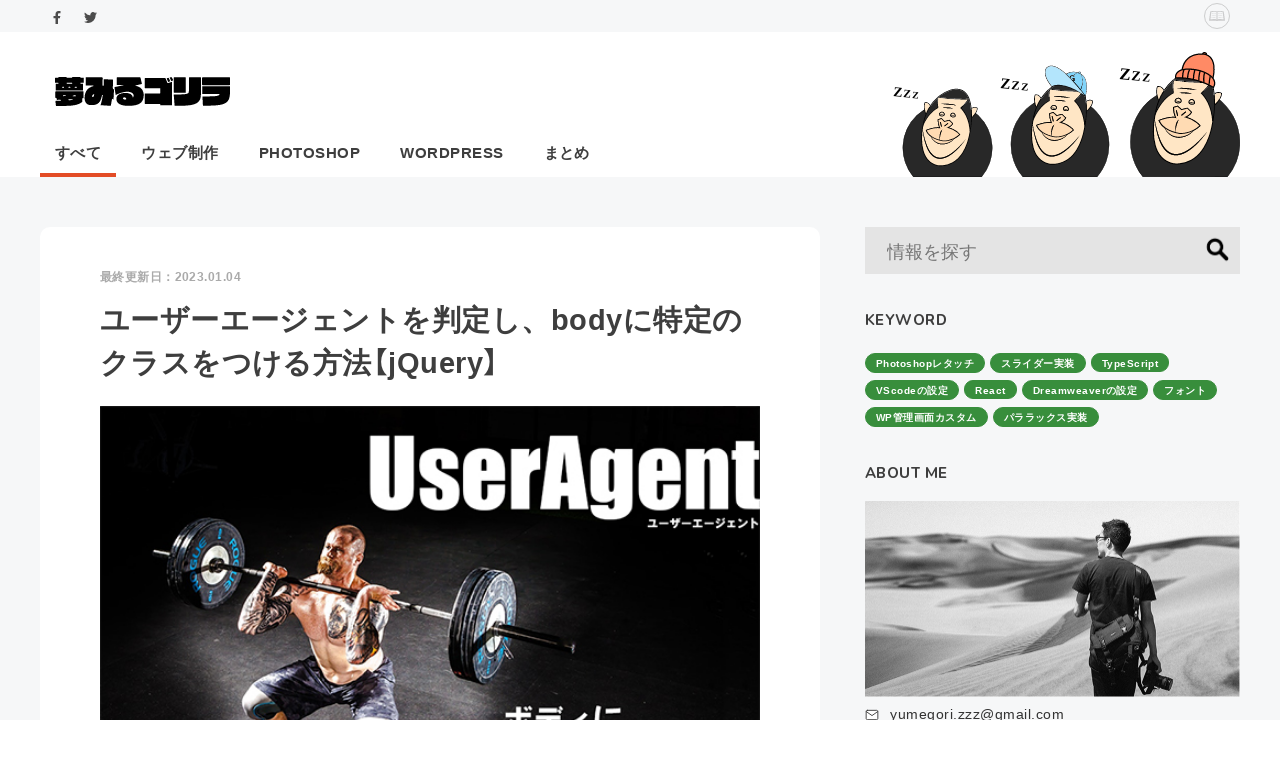

--- FILE ---
content_type: text/html; charset=UTF-8
request_url: https://yumegori.com/useragent20180808
body_size: 17299
content:
<!DOCTYPE html>
<html lang="ja">
<head prefix="og: http://ogp.me/ns# fb: http://ogp.me/ns/fb# article: http://ogp.me/ns/article#">
	<meta charset="UTF-8" />
	<meta name="viewport" content="width=device-width, initial-scale=1.0" />
	<!-- Global site tag (gtag.js) - Google Analytics -->
	<script async src="https://www.googletagmanager.com/gtag/js?id=UA-106025417-1"></script>
	<script>
	window.dataLayer = window.dataLayer || [];
	function gtag(){dataLayer.push(arguments);}
	gtag('js', new Date());
	gtag('config', 'UA-106025417-1');
	</script>
	<meta name="format-detection" content="telephone=no" />
	<!--（１）トップページ-->
	<title>ユーザーエージェントを判定し、bodyに特定のクラスをつける方法【jQuery】 | 夢みるゴリラ</title>
										<meta name="description" content="サイトを制作するときにWindowsとMac、AndroidとiPhoneなど、OSや機種によって処理を変更することがありますよね。今回はjQueryでユーザーエージェントを判定して、bodyに特定のクラスをつける方法を紹介します。ユーザー" />							<!--（３）カスタム投稿アーカイブ -->
<link rel="canonical" href="https://yumegori.com/useragent20180808">	<!-- OGP -->
<meta property="og:type" content="article">
<!--（１）トップページ-->
	<meta property="og:title" content="ユーザーエージェントを判定し、bodyに特定のクラスをつける方法【jQuery】" />
													<meta property="og:description" content="サイトを制作するときにWindowsとMac、AndroidとiPhoneなど、OSや機種によって処理を変更することがありますよね。今回はjQueryでユーザーエージェントを判定して、bodyに特定のクラスをつける方法を紹介します。ユーザー" />								<!--（３）カスタム投稿アーカイブ -->
<meta property="og:url" content="https://yumegori.com/useragent20180808">
<meta property="og:image" content="https://yumegori.com/wp-content/uploads/2018/08/useragent01.jpg">
<meta property="og:image:width" content="600">
<meta property="og:image:height" content="401">
<meta property="og:site_name" content="夢みるゴリラ">
<meta property="og:locale" content="ja_JP" />
<meta property="fb:app_id" content="337363863375487">
<!-- /OGP -->
	<!-- Twitter Card -->
<meta name="twitter:card" content="summary_large_image">
<meta name="twitter:creator" content="@yumegori1228">
<meta name="twitter:site" content="@yumegori1228">
<!-- /Twitter Card -->
	<meta name='robots' content='max-image-preview:large' />
<link rel='dns-prefetch' href='//cdn.jsdelivr.net' />
<link rel="alternate" type="application/rss+xml" title="夢みるゴリラ &raquo; ユーザーエージェントを判定し、bodyに特定のクラスをつける方法【jQuery】 のコメントのフィード" href="https://yumegori.com/useragent20180808/feed" />
<link rel='stylesheet' id='wp-block-library-css'  href='https://yumegori.com/wp-includes/css/dist/block-library/style.min.css?ver=3210ebcbb7d4ee2b6d5e2cc6298913cd' type='text/css' media='all' />
<style id='global-styles-inline-css' type='text/css'>
body{--wp--preset--color--black: #000000;--wp--preset--color--cyan-bluish-gray: #abb8c3;--wp--preset--color--white: #ffffff;--wp--preset--color--pale-pink: #f78da7;--wp--preset--color--vivid-red: #cf2e2e;--wp--preset--color--luminous-vivid-orange: #ff6900;--wp--preset--color--luminous-vivid-amber: #fcb900;--wp--preset--color--light-green-cyan: #7bdcb5;--wp--preset--color--vivid-green-cyan: #00d084;--wp--preset--color--pale-cyan-blue: #8ed1fc;--wp--preset--color--vivid-cyan-blue: #0693e3;--wp--preset--color--vivid-purple: #9b51e0;--wp--preset--color--light-blue: #516c9d;--wp--preset--color--orange: #e34c26;--wp--preset--color--keyboard: #c3c3c3;--wp--preset--gradient--vivid-cyan-blue-to-vivid-purple: linear-gradient(135deg,rgba(6,147,227,1) 0%,rgb(155,81,224) 100%);--wp--preset--gradient--light-green-cyan-to-vivid-green-cyan: linear-gradient(135deg,rgb(122,220,180) 0%,rgb(0,208,130) 100%);--wp--preset--gradient--luminous-vivid-amber-to-luminous-vivid-orange: linear-gradient(135deg,rgba(252,185,0,1) 0%,rgba(255,105,0,1) 100%);--wp--preset--gradient--luminous-vivid-orange-to-vivid-red: linear-gradient(135deg,rgba(255,105,0,1) 0%,rgb(207,46,46) 100%);--wp--preset--gradient--very-light-gray-to-cyan-bluish-gray: linear-gradient(135deg,rgb(238,238,238) 0%,rgb(169,184,195) 100%);--wp--preset--gradient--cool-to-warm-spectrum: linear-gradient(135deg,rgb(74,234,220) 0%,rgb(151,120,209) 20%,rgb(207,42,186) 40%,rgb(238,44,130) 60%,rgb(251,105,98) 80%,rgb(254,248,76) 100%);--wp--preset--gradient--blush-light-purple: linear-gradient(135deg,rgb(255,206,236) 0%,rgb(152,150,240) 100%);--wp--preset--gradient--blush-bordeaux: linear-gradient(135deg,rgb(254,205,165) 0%,rgb(254,45,45) 50%,rgb(107,0,62) 100%);--wp--preset--gradient--luminous-dusk: linear-gradient(135deg,rgb(255,203,112) 0%,rgb(199,81,192) 50%,rgb(65,88,208) 100%);--wp--preset--gradient--pale-ocean: linear-gradient(135deg,rgb(255,245,203) 0%,rgb(182,227,212) 50%,rgb(51,167,181) 100%);--wp--preset--gradient--electric-grass: linear-gradient(135deg,rgb(202,248,128) 0%,rgb(113,206,126) 100%);--wp--preset--gradient--midnight: linear-gradient(135deg,rgb(2,3,129) 0%,rgb(40,116,252) 100%);--wp--preset--duotone--dark-grayscale: url('#wp-duotone-dark-grayscale');--wp--preset--duotone--grayscale: url('#wp-duotone-grayscale');--wp--preset--duotone--purple-yellow: url('#wp-duotone-purple-yellow');--wp--preset--duotone--blue-red: url('#wp-duotone-blue-red');--wp--preset--duotone--midnight: url('#wp-duotone-midnight');--wp--preset--duotone--magenta-yellow: url('#wp-duotone-magenta-yellow');--wp--preset--duotone--purple-green: url('#wp-duotone-purple-green');--wp--preset--duotone--blue-orange: url('#wp-duotone-blue-orange');--wp--preset--font-size--small: 13px;--wp--preset--font-size--medium: 20px;--wp--preset--font-size--large: 36px;--wp--preset--font-size--x-large: 42px;}.has-black-color{color: var(--wp--preset--color--black) !important;}.has-cyan-bluish-gray-color{color: var(--wp--preset--color--cyan-bluish-gray) !important;}.has-white-color{color: var(--wp--preset--color--white) !important;}.has-pale-pink-color{color: var(--wp--preset--color--pale-pink) !important;}.has-vivid-red-color{color: var(--wp--preset--color--vivid-red) !important;}.has-luminous-vivid-orange-color{color: var(--wp--preset--color--luminous-vivid-orange) !important;}.has-luminous-vivid-amber-color{color: var(--wp--preset--color--luminous-vivid-amber) !important;}.has-light-green-cyan-color{color: var(--wp--preset--color--light-green-cyan) !important;}.has-vivid-green-cyan-color{color: var(--wp--preset--color--vivid-green-cyan) !important;}.has-pale-cyan-blue-color{color: var(--wp--preset--color--pale-cyan-blue) !important;}.has-vivid-cyan-blue-color{color: var(--wp--preset--color--vivid-cyan-blue) !important;}.has-vivid-purple-color{color: var(--wp--preset--color--vivid-purple) !important;}.has-black-background-color{background-color: var(--wp--preset--color--black) !important;}.has-cyan-bluish-gray-background-color{background-color: var(--wp--preset--color--cyan-bluish-gray) !important;}.has-white-background-color{background-color: var(--wp--preset--color--white) !important;}.has-pale-pink-background-color{background-color: var(--wp--preset--color--pale-pink) !important;}.has-vivid-red-background-color{background-color: var(--wp--preset--color--vivid-red) !important;}.has-luminous-vivid-orange-background-color{background-color: var(--wp--preset--color--luminous-vivid-orange) !important;}.has-luminous-vivid-amber-background-color{background-color: var(--wp--preset--color--luminous-vivid-amber) !important;}.has-light-green-cyan-background-color{background-color: var(--wp--preset--color--light-green-cyan) !important;}.has-vivid-green-cyan-background-color{background-color: var(--wp--preset--color--vivid-green-cyan) !important;}.has-pale-cyan-blue-background-color{background-color: var(--wp--preset--color--pale-cyan-blue) !important;}.has-vivid-cyan-blue-background-color{background-color: var(--wp--preset--color--vivid-cyan-blue) !important;}.has-vivid-purple-background-color{background-color: var(--wp--preset--color--vivid-purple) !important;}.has-black-border-color{border-color: var(--wp--preset--color--black) !important;}.has-cyan-bluish-gray-border-color{border-color: var(--wp--preset--color--cyan-bluish-gray) !important;}.has-white-border-color{border-color: var(--wp--preset--color--white) !important;}.has-pale-pink-border-color{border-color: var(--wp--preset--color--pale-pink) !important;}.has-vivid-red-border-color{border-color: var(--wp--preset--color--vivid-red) !important;}.has-luminous-vivid-orange-border-color{border-color: var(--wp--preset--color--luminous-vivid-orange) !important;}.has-luminous-vivid-amber-border-color{border-color: var(--wp--preset--color--luminous-vivid-amber) !important;}.has-light-green-cyan-border-color{border-color: var(--wp--preset--color--light-green-cyan) !important;}.has-vivid-green-cyan-border-color{border-color: var(--wp--preset--color--vivid-green-cyan) !important;}.has-pale-cyan-blue-border-color{border-color: var(--wp--preset--color--pale-cyan-blue) !important;}.has-vivid-cyan-blue-border-color{border-color: var(--wp--preset--color--vivid-cyan-blue) !important;}.has-vivid-purple-border-color{border-color: var(--wp--preset--color--vivid-purple) !important;}.has-vivid-cyan-blue-to-vivid-purple-gradient-background{background: var(--wp--preset--gradient--vivid-cyan-blue-to-vivid-purple) !important;}.has-light-green-cyan-to-vivid-green-cyan-gradient-background{background: var(--wp--preset--gradient--light-green-cyan-to-vivid-green-cyan) !important;}.has-luminous-vivid-amber-to-luminous-vivid-orange-gradient-background{background: var(--wp--preset--gradient--luminous-vivid-amber-to-luminous-vivid-orange) !important;}.has-luminous-vivid-orange-to-vivid-red-gradient-background{background: var(--wp--preset--gradient--luminous-vivid-orange-to-vivid-red) !important;}.has-very-light-gray-to-cyan-bluish-gray-gradient-background{background: var(--wp--preset--gradient--very-light-gray-to-cyan-bluish-gray) !important;}.has-cool-to-warm-spectrum-gradient-background{background: var(--wp--preset--gradient--cool-to-warm-spectrum) !important;}.has-blush-light-purple-gradient-background{background: var(--wp--preset--gradient--blush-light-purple) !important;}.has-blush-bordeaux-gradient-background{background: var(--wp--preset--gradient--blush-bordeaux) !important;}.has-luminous-dusk-gradient-background{background: var(--wp--preset--gradient--luminous-dusk) !important;}.has-pale-ocean-gradient-background{background: var(--wp--preset--gradient--pale-ocean) !important;}.has-electric-grass-gradient-background{background: var(--wp--preset--gradient--electric-grass) !important;}.has-midnight-gradient-background{background: var(--wp--preset--gradient--midnight) !important;}.has-small-font-size{font-size: var(--wp--preset--font-size--small) !important;}.has-medium-font-size{font-size: var(--wp--preset--font-size--medium) !important;}.has-large-font-size{font-size: var(--wp--preset--font-size--large) !important;}.has-x-large-font-size{font-size: var(--wp--preset--font-size--x-large) !important;}
</style>
<link rel='stylesheet' id='style-css'  href='https://yumegori.com/wp-content/themes/yumegori/style.css' type='text/css' media='all' />
<link rel='stylesheet' id='yakuhan-css'  href='//cdn.jsdelivr.net/npm/yakuhanjp@3.2.0/dist/css/yakuhanjp_s.min.css' type='text/css' media='all' />
<link rel='stylesheet' id='main-css'  href='https://yumegori.com/wp-content/themes/yumegori/css/style.css?ver=1671586938' type='text/css' media='all' />
<link rel='stylesheet' id='pochipp-front-css'  href='https://yumegori.com/wp-content/plugins/pochipp/dist/css/style.css?ver=1.18.3' type='text/css' media='all' />
<link rel='stylesheet' id='hcb-style-css'  href='https://yumegori.com/wp-content/plugins/highlighting-code-block/build/css/hcb--dark.css?ver=2.0.1' type='text/css' media='all' />
<style id='hcb-style-inline-css' type='text/css'>
:root{--hcb--fz--base: 14px}:root{--hcb--fz--mobile: 13px}:root{--hcb--ff:Menlo, Consolas, "メイリオ", sans-serif;}
</style>
<script type='text/javascript' defer src='https://yumegori.com/wp-content/themes/yumegori/js/init.js?ver=1671167692' id='init-js'></script>
<!-- Pochipp -->
<style id="pchpp_custom_style">:root{--pchpp-color-inline: #069A8E;--pchpp-color-custom: #5ca250;--pchpp-color-custom-2: #8e59e4;--pchpp-color-amazon: #f99a0c;--pchpp-color-rakuten: #e0423c;--pchpp-color-yahoo: #438ee8;--pchpp-color-mercari: #3c3c3c;--pchpp-inline-bg-color: var(--pchpp-color-inline);--pchpp-inline-txt-color: #fff;--pchpp-inline-shadow: 0 1px 4px -1px rgba(0, 0, 0, 0.2);--pchpp-inline-radius: 0px;--pchpp-inline-width: auto;}</style>
<script id="pchpp_vars">window.pchppVars = {};window.pchppVars.ajaxUrl = "https://yumegori.com/wp-admin/admin-ajax.php";window.pchppVars.ajaxNonce = "2d5c8cfa66";</script>
<script type="text/javascript" language="javascript">var vc_pid = "887135809";</script>
<!-- / Pochipp -->
<meta name="robots" content="index, follow" />
<link rel="icon" href="https://yumegori.com/wp-content/uploads/2019/01/cropped-favicon_gorilla03-1-32x32.png" sizes="32x32" />
<link rel="icon" href="https://yumegori.com/wp-content/uploads/2019/01/cropped-favicon_gorilla03-1-192x192.png" sizes="192x192" />
<link rel="apple-touch-icon" href="https://yumegori.com/wp-content/uploads/2019/01/cropped-favicon_gorilla03-1-180x180.png" />
<meta name="msapplication-TileImage" content="https://yumegori.com/wp-content/uploads/2019/01/cropped-favicon_gorilla03-1-270x270.png" />
</head>
<!-- body -->
<body itemscope itemtype="http://schema.org/WebPage" id="js-body">
	<!-- wrapper -->
	<div class="l-wrapper" itemscope itemprop="mainContentOfPage">
	<!-- sns-bar -->
	<div class="l-sns-bar c-section">
		<!-- l-sns-bar__inner -->
		<div class="l-sns-bar__inner c-section-inner">
		<!-- l-sns-bar__main -->
		<div class="l-sns-bar__main">
			<!-- l-sns-bar__wrap -->
			<div class="l-sns-bar__wrap">
			<!-- l-sns-bar__list -->
			<ul class="l-sns-bar__list">
				<li class="l-sns-bar__item">
				<a href="https://www.facebook.com/yumegori/" class="l-sns-bar__item-link" rel="nofollow noopener noreferrer" target="_blank">
					<svg xmlns="http://www.w3.org/2000/svg" viewBox="0 0 1056 2048" class="l-sns-bar__item-icon l-sns-bar__item-icon--facebook"><g id="svg-facebook" data-name="レイヤー 2"><g id="svg-facebook-02" data-name="レイヤー 1"><path d="M306.8 2048v-916H0V768h306.8V481.2C306.8 169.6 497.2 0 775.2 0c133.2 0 247.6 10 280.8 14.4V340H863.2c-151.2 0-180.4 72-180.4 177.2V768H1024l-46.8 364H682.8v916"/></g></g></svg>
				</a>
				</li>
				<li class="l-sns-bar__item">
				<a href="http://twitter.com/yumegori1228/" class="l-sns-bar__item-link" rel="nofollow noopener noreferrer" target="_blank">
					<svg xmlns="http://www.w3.org/2000/svg" viewBox="0 0 17 13.81" class="l-sns-bar__item-icon l-sns-bar__item-icon--twitter"><g id="svg-twitter" data-name="レイヤー 2"><g id="svg-twitter-02" data-name="レイヤー 1"><path d="M15.25 3.44v.46a9.84 9.84 0 01-9.91 9.91A9.87 9.87 0 010 12.24a7.73 7.73 0 00.84 0 7 7 0 004.33-1.44 3.48 3.48 0 01-3.26-2.42 4.65 4.65 0 00.66 0 3.91 3.91 0 00.91-.11A3.5 3.5 0 01.69 4.9v-.05a3.59 3.59 0 001.58.45A3.5 3.5 0 01.71 2.4 3.46 3.46 0 011.19.64a9.89 9.89 0 007.18 3.64 4.26 4.26 0 01-.09-.8 3.49 3.49 0 016-2.38 6.85 6.85 0 002.25-.84A3.45 3.45 0 0115 2.18a7.11 7.11 0 002-.54 7.48 7.48 0 01-1.75 1.8z"/></g></g></svg>
				</a>
				</li>
			</ul><!-- /l-sns-bar__list -->
			<!-- l-sns-bar__list -->
			<ul class="l-sns-bar__list">
				<li class="l-sns-bar__item l-sns-bar__item--book">
				<a href="https://yumegori.com/memo/" class="l-sns-bar__item-link-book" rel="nofollow">
					<svg xmlns="http://www.w3.org/2000/svg" viewBox="0 0 512 322.89" class="l-sns-bar__item-icon-book"><g id="レイヤー_2" data-name="レイヤー 2"><g id="_10" data-name="10"><path class="cls-1" d="M511.89 297.53l-40-275.61a11.4 11.4 0 00-9.12-9.44l-15.28-3.12A457.26 457.26 0 00355.81 0a440.32 440.32 0 00-90.49 9.36L256 11.28l-9.36-1.92A439.72 439.72 0 00156.2 0a456.58 456.58 0 00-91.61 9.36l-15.36 3.12a11.31 11.31 0 00-9 9.44L.11 297.53a11.39 11.39 0 0011.44 12.88h221.77l2.24 7.68a6.6 6.6 0 006.4 4.8H270a6.63 6.63 0 006.48-4.8l2.16-7.68h221.81a11.39 11.39 0 0011.44-12.88zm-275.31-46c-.16 7.35-.32 14.84-.49 22.66-33.8-32.12-105.55-14.95-163.25-7.44-9 1.16-17.59 2.07-25.66 2.56h-.9l16.4-133.09c.07-.64.16-1.21.23-1.76l11.84-96.14c51.74-10.64 113.64-15.38 156.41-6.9q3 .6 5.74 1.28c1.17.28 2.4.52 3.54.83-1.18 75.54-2.44 132.54-3.86 217.98zm52.85 13.42c-1.31.66-2.6 1.34-3.83 2.06-1 .59-2 1.18-2.91 1.82a55.82 55.82 0 00-6.89 5.32c-1.52-98.49-3-158.56-4.24-240.61 42.72-11.28 110.09-6.64 165.69 4.8 8.39 76.52 17.61 133.23 27.59 223 .29 2.68.57 5.28.86 8-54.1-2.99-132.44-26.68-176.27-4.41z"/><path class="cls-1" d="M209.79 80l2.77.47h.16c.2-3.82.3-5.73.51-9.54-29.23-4.79-33.79-5.36-54.23-5.39-15.45 0-47.06 2.06-66.15 5.35-.3 3.29-.6 6.57-.93 9.84 19.93-3.54 52-5.67 67.54-5.65 19.21.03 23.93.57 50.33 4.92zm1.8 65.5l2.69.45h.16c.21-3.78.31-5.68.51-9.46-29.29-4.87-33.83-5.45-54.22-5.47-17.45 0-51.66 2.49-74.55 7q-.47 4.91-1 9.93c24.21-4.85 58.49-7.35 76.29-7.32 18.99.03 23.59.54 50.12 4.87zM79.47 205.34c-.34 3.25-.65 6.54-1 9.87 28.53-6.21 64.53-9.08 84.11-9.06 19.11 0 23.88.52 50.76 4.92l2.67.46h.16c.21-3.81.31-5.72.51-9.53-29.39-4.86-33.9-5.41-54.11-5.44-19.64-.03-55.92 2.88-83.1 8.78zM299.26 80.3v.16c29.08-4.79 33.35-5.35 53.3-5.38 15.53 0 47.61 2.11 67.54 5.65-.33-3.27-.63-6.55-.93-9.84-19.09-3.29-50.7-5.36-66.15-5.35-20.47 0-25 .6-54.27 5.38.2 3.6.3 5.56.48 9zm-1.73 65.5a.86.86 0 010 .16c29.14-4.76 33.31-5.3 53-5.33 17.8 0 52.08 2.46 76.29 7.31q-.53-5-1-9.93c-22.89-4.49-57.1-7-74.55-7-20.38 0-24.93.6-54.22 5.47.19 3.58.3 5.51.48 8.91v.39zm51.9 50.76c-20.21 0-24.72.58-54.11 5.44.19 3.55.29 5.5.47 8.82v.71c29.46-4.83 33.82-5.36 53.59-5.38 19.61 0 55.64 2.83 84.06 9.06q-.45-5-.94-9.87c-27.15-5.9-63.43-8.81-83.07-8.78z"/></g></g></svg>
				</a>
				</li>
			</ul><!-- /l-sns-bar__list -->
			</div> <!-- /l-sns-bar__wrap -->
		</div><!-- /sns-bar__main -->
		</div><!-- /sns-bar__inner -->
	</div><!-- /sns-bar -->
	<!-- header -->
	<header class="l-header c-section" itemscope itemtype="http://schema.org/WPHeader">
		<div class="l-header__inner c-section-inner">
		<div class="l-header__main">
					<div class="l-header__ttl" itemprop="name about">
				<a href="https://yumegori.com/" class="l-header__ttl-link">
					<img src="https://yumegori.com/wp-content/themes/yumegori/images/ttl-main.svg" alt="夢みるゴリラ">
				</a>
			</div>
						<nav class="l-header__nav" itemscope itemtype="https://schema.org/SiteNavigationElement">
			<ul class="l-header__nav-list">
				<li class="l-header__nav-item">
				<a href="https://yumegori.com/" class="l-header__nav-link
				l-header__nav-link--active				">
					すべて
				</a>
				</li>
				<li class="l-header__nav-item">
				<a href="https://yumegori.com//category/web/" class="l-header__nav-link
								">
					ウェブ制作
				</a>
				</li>
				<li class="l-header__nav-item">
				<a href="https://yumegori.com//category/photoshop/" class="l-header__nav-link
								">
					PHOTOSHOP
				</a>
				</li>
				<li class="l-header__nav-item">
				<a href="https://yumegori.com//category/wordpress/" class="l-header__nav-link
								">
					WORDPRESS
				</a>
				</li>
				<li class="l-header__nav-item">
				<a href="https://yumegori.com//category/summary/" class="l-header__nav-link
								">
					まとめ
				</a>
				</li>
			</ul>
			</nav>
			<!-- l-header__deco -->
			<div class="l-header__deco">
			<div class="l-header__deco-img">
				<img src="https://yumegori.com/wp-content/themes/yumegori/images/icon-gorilla.svg" alt="夢みるゴリラ">
			</div>
			</div><!-- /l-header__deco -->
		</div>
		</div>
	</header>
<!-- main -->
<main class="l-main">
	<div class="p-contents c-section">
	<div class="p-contents__wrap c-section-inner" itemscope="itemscope" itemtype="http://schema.org/Blog">
		<div class="p-contents__main">
							<article class="p-contents__main-inner p-edit">

			<header class="p-edit__head">
			<div class="p-edit__meta">
				<ul class="p-edit__meta-list">
					<li class="p-edit__meta-item">
																				最終更新日：<time datetime="2023-01-04T12:26:53+09:00">2023.01.04</time>
										</li>
				</ul>
			</div>
			<h1 class="p-edit__h1">ユーザーエージェントを判定し、bodyに特定のクラスをつける方法【jQuery】</h1>
			</header>
			<div class="p-edit-main" id="js-edit">
				
<figure class="wp-block-image is-resized"><img src="https://yumegori.com/wp-content/uploads/2018/08/useragent01.jpg" alt="ユーザーエージェント" class="wp-image-1565" decoding="async" width="774" height="521"/></figure>



<p>サイトを制作するときにWindowsとMac、AndroidとiPhoneなど、OSや機種によって処理を変更することがありますよね。今回はjQueryでユーザーエージェントを判定して、bodyに特定のクラスをつける方法を紹介します。</p>



<p>ユーザーエージェントで判定する内容は以下のとおり</p>



<ul class="blue-listB"><li>WindowsかMacか判定</li><li>ChromeやIE、Safariなどブラウザを判定</li><li>パソコン、タブレット、スマホを判定</li><li>AndroidかiPhone、iPadか判定</li></ul>


<div class="p-toc" id="js-toc">
<div class="p-toc__ttl">この記事の目次</div>
</div>



<div class="p-adsence-edit p-adsence-edit--small">
<script async src="https://pagead2.googlesyndication.com/pagead/js/adsbygoogle.js"></script>
<!-- 目次下の広告（小） -->
<ins class="adsbygoogle"
     style="display:inline-block;width:654px;height:90px"
     data-ad-client="ca-pub-3228241958961820"
     data-ad-slot="6068371986"></ins>
<script>
     (adsbygoogle = window.adsbygoogle || []).push({});
</script>

</div><h2 class="wp-block-m-blocks-h2 block--h2">UserAgentを判定し、bodyに特定のクラスをつける</h2>



<p>jQueryを使ってUserAgentを判定させるので、jQueyの読み込みは忘れないようにしましょう。あとはuserAgent.jsというファイルを作って同じように読み込ませます。このファイルは今の段階では何も書かれてなくてOKです。</p>



<div class="hcb_wrap"><pre class="prism line-numbers lang-html" data-lang="HTML"><code>&lt;script src=&quot;https://ajax.googleapis.com/ajax/libs/jquery/1.11.1/jquery.min.js&quot;&gt;&lt;/script&gt;
&lt;script src=&quot;path/to/userAgent.js&quot;&gt;&lt;/script&gt;</code></pre></div>



<p>次に以下のコードをuserAgent.jsにコピペします。</p>



<div class="hcb_wrap"><pre class="prism line-numbers lang-js" data-lang="JavaScript"><code>var ua = navigator.userAgent.toLowerCase();
var ver = navigator.appVersion.toLowerCase();

// IE(11以外)
var isMSIE = (ua.indexOf(&#39;msie&#39;) &gt; -1) && (ua.indexOf(&#39;opera&#39;) == -1);
// IE6
var isIE6 = isMSIE && (ver.indexOf(&#39;msie 6.&#39;) &gt; -1);
// IE7
var isIE7 = isMSIE && (ver.indexOf(&#39;msie 7.&#39;) &gt; -1);
// IE8
var isIE8 = isMSIE && (ver.indexOf(&#39;msie 8.&#39;) &gt; -1);
// IE9
var isIE9 = isMSIE && (ver.indexOf(&#39;msie 9.&#39;) &gt; -1);
// IE10
var isIE10 = isMSIE && (ver.indexOf(&#39;msie 10.&#39;) &gt; -1);
// IE11
var isIE11 = (ua.indexOf(&#39;trident/7&#39;) &gt; -1);
// IE
var isIE = isMSIE || isIE11;
// Edge
var isEdge = (ua.indexOf(&#39;edge&#39;) &gt; -1);
 
// Google Chrome
var isChrome = (ua.indexOf(&#39;chrome&#39;) &gt; -1) && (ua.indexOf(&#39;edge&#39;) == -1);
// Firefox
var isFirefox = (ua.indexOf(&#39;firefox&#39;) &gt; -1);
// Safari
var isSafari = (ua.indexOf(&#39;safari&#39;) &gt; -1) && (ua.indexOf(&#39;chrome&#39;) == -1);
// Opera
var isOpera = (ua.indexOf(&#39;opera&#39;) &gt; -1);
 
$(function() {
  if (isOpera) {
  //オペラならつけるクラス
    $(&quot;body&quot;).addClass(&quot;js_isOpera&quot;);
  } else if (isIE) {
  //IEならつけるクラス
    $(&quot;body&quot;).addClass(&quot;js_isIe&quot;);
  } else if (isChrome) {
  //Chromeならつけるクラス
    $(&quot;body&quot;).addClass(&quot;js_isChrome&quot;);
  } else if (isSafari) {
  //Safariならつけるクラス
    $(&quot;body&quot;).addClass(&quot;js_isSafari&quot;);
  } else if (isEdge) {
  //Edgeならつけるクラス
    $(&quot;body&quot;).addClass(&quot;js_isEdge&quot;);
  } else if (isFirefox) {
  //Firefoxならつけるクラス
    $(&quot;body&quot;).addClass(&quot;js_isFirefox&quot;);
  } else {
    return false;
  }
});
 
  //デバイス判定
  var _ua = (function(u){
  return {
    Tablet:(u.indexOf(&quot;windows&quot;) != -1 && u.indexOf(&quot;touch&quot;) != -1 && u.indexOf(&quot;tablet pc&quot;) == -1)
      || u.indexOf(&quot;ipad&quot;) != -1
      || (u.indexOf(&quot;android&quot;) != -1 && u.indexOf(&quot;mobile&quot;) == -1)
      || (u.indexOf(&quot;firefox&quot;) != -1 && u.indexOf(&quot;tablet&quot;) != -1)
      || u.indexOf(&quot;kindle&quot;) != -1
      || u.indexOf(&quot;silk&quot;) != -1
      || u.indexOf(&quot;playbook&quot;) != -1,
    Mobile:(u.indexOf(&quot;windows&quot;) != -1 && u.indexOf(&quot;phone&quot;) != -1)
      || u.indexOf(&quot;iphone&quot;) != -1
      || u.indexOf(&quot;ipod&quot;) != -1
      || (u.indexOf(&quot;android&quot;) != -1 && u.indexOf(&quot;mobile&quot;) != -1)
      || (u.indexOf(&quot;firefox&quot;) != -1 && u.indexOf(&quot;mobile&quot;) != -1)
      || u.indexOf(&quot;blackberry&quot;) != -1
  }
})(window.navigator.userAgent.toLowerCase());
 
$(function() {
  if(_ua.Mobile){
  //スマホならつけるクラス
  　$(&#39;body&#39;).addClass(&quot;js_isMobile&quot;);
  }else if(_ua.Tablet){
  //タブレットならつけるクラス
  　$(&#39;body&#39;).addClass(&quot;js_isTablet&quot;);
  }else{
  //スマホ・タブレット以外ならつけるクラス
  　$(&#39;body&#39;).addClass(&quot;js_isPc&quot;);
  }
});

if(navigator.platform.indexOf(&quot;Win&quot;) != -1){
//Windowsならつけるクラス  
$(&#39;body&#39;).addClass(&#39;js_isWin&#39;);
}else{
//Windows以外ならつけるクラス 
  $(&#39;body&#39;).addClass(&#39;js_isNotWin&#39;);
}

$(function() {
if( ua.indexOf(&#39;iphone&#39;) &gt; 0 ) {
//iPhoneならつけるクラス 
$(&#39;body&#39;).addClass(&#39;iphone&#39;);
} else if( ua.indexOf(&#39;android&#39;) &gt; 0 && ua.indexOf(&#39;mobile&#39;) &gt; 0 ) {
//Andoroidのスマホならつけるクラス 
$(&#39;body&#39;).addClass(&#39;android&#39;);
} else if( ua.indexOf(&#39;ipad&#39;) &gt; 0 ) {
//iPadならつけるクラス 
$(&#39;body&#39;).addClass(&#39;ipad&#39;);
} 
});</code></pre></div>



<p>userAgent.jsへコピペができたら、さっそくbodyにどんなクラスがついているか確認してみましょう。例えばぼくのサイトの場合、３つのクラスがついていました。</p>



<figure class="wp-block-image"><img width="266" height="54" src="https://yumegori.com/wp-content/uploads/2018/08/userAgent03.jpg" alt="" class="wp-image-1582" decoding="async"/></figure>



<p>クラスを見ると、<span class="yellow-marker">PC画面でWindowsのChromeで使っている</span>ことがわかります。</p>



<h3 class="wp-block-m-blocks-h3-vr1 block--h3">特定のクラスを使って、フォントを変更する</h3>



<p>それでは実際にこのクラスを使ってフォントを設定してみます。例として、iPhoneはヒラギノ角ゴ、AndoroidはgooglefontのNoto Sans Japanese、それ以外は游ゴシックにしてみましょう。</p>



<p>まずjQueryで特定のクラスがあるか調べて、フォントを定義したクラスを付与します。</p>



<div class="hcb_wrap"><pre class="prism line-numbers lang-js" data-lang="JavaScript"><code>$(function() {
	var $body = $(&#39;body&#39;);
	if($body.hasClass(&#39;iPhone&#39;)){//iPhoneなら
			$body.addClass(&#39;macFont&#39;);		
	} else if($body.hasClass(&#39;Android&#39;)){//Androidなら
			$body.addClass(&#39;wf-notosansjapanese&#39;);		
	} else {//それ以外
	    $body.addClass(&#39;winFont&#39;);
	}
});</code></pre></div>



<p>CSSに書くフォントの定義はこちら</p>



<div class="hcb_wrap"><pre class="prism line-numbers lang-css" data-lang="CSS"><code>/* googlefontからインポート */
@import url(https://fonts.googleapis.com/earlyaccess/notosansjapanese.css);

.wf-notosansjapanese { 
      font-family: &#39;Noto Sans Japanese&#39;;}

.macFont {
       font-family: &quot;Hiragino Kaku Gothic ProN&quot;, &quot;Hiragino Sans&quot;, sans-serif;}

.winFont {
      font-family: &#39;Yu Gothic&#39;, &#39;游ゴシック&#39;, sans-serif;}
</code></pre></div>



<h2 class="wp-block-m-blocks-h2 block--h2">さいごに…</h2>



<p>画面サイズの条件分岐だけではなく、ユーザーエージェントを使った条件分岐ができれば、もっと細かい設定ができるようになります。例としてフォントの変更をしましたが、それ以外にもスマホのときは表示させない設定やアニメーションの動きをパソコンとスマホで分けることもできます。</p>



<p>コピペで簡単にできる設定なのでぜひ試してみてください。</p>



<!-- p-memo-block -->
<div class="p-memo-card">
	<a href="https://spreadsheep.net/%E3%83%87%E3%83%90%E3%82%A4%E3%82%B9%E3%81%A8%E3%83%96%E3%83%A9%E3%82%A6%E3%82%B6%E6%83%85%E5%A0%B1%E3%82%92javascript%E3%81%A7%E5%8F%96%E5%BE%97%E3%81%97%E3%81%A6%E3%80%81body%E3%81%AB%E3%82%AF/" class="p-memo-card__block" target="_blank" rel="noopener nofollow">
		<div class="p-memo-card__img">
			<img src="https://yumegori.com/wp-content/themes/yumegori/images/icon-bookmark.svg" class="js-lozad-target" decoding="async">			<span class="p-memo-card__img-txt">参考</span>
		</div>
		<div class="p-memo-card__desc">
			<div class="p-memo-card__blog-ttl">
				デバイスとブラウザ情報をjavascriptで取得して、bodyにクラスとして付与するコード			</div>
			<div class="p-blog-card__site-ttl">
				DAIWA-LOG			</div>
		</div>
	</a>
</div>
<!-- /p-custom-block-message -->
			</div>
			<!-- p-adsence -->
					<div class="p-adsence-edit">
	<div class="p-adsence-edit__wrap">
		<div class="p-adsence-edit__block">
			<!-- banner01 -->
			<script async src="https://pagead2.googlesyndication.com/pagead/js/adsbygoogle.js"></script>
			<!-- 記事下の広告（大） -->
			<ins class="adsbygoogle"
			style="display:block"
			data-ad-client="ca-pub-3228241958961820"
			data-ad-slot="5203976321"
			data-ad-format="auto"
			data-full-width-responsive="true"></ins>
			<script>
			(adsbygoogle = window.adsbygoogle || []).push({});
			</script>
			<!-- /banner01 -->
		</div>
		<div class="p-adsence-edit__block">
			<!-- banner02 -->
			<script async src="https://pagead2.googlesyndication.com/pagead/js/adsbygoogle.js"></script>
			<!-- 記事下の広告（大） -->
			<ins class="adsbygoogle"
			style="display:block"
			data-ad-client="ca-pub-3228241958961820"
			data-ad-slot="5203976321"
			data-ad-format="auto"
			data-full-width-responsive="true"></ins>
			<script>
			(adsbygoogle = window.adsbygoogle || []).push({});
			</script>
			<!-- /banner02 -->
		</div>
	</div>
</div>
			<!-- /p-adsence -->
			<!-- p-sns -->
				<div class="p-sns">
	<ul class="p-sns__list">
		<li class="p-sns__item">
			<a href="//www.facebook.com/sharer.php?u=https%3A%2F%2Fyumegori.com%2Fuseragent20180808&t=%E3%83%A6%E3%83%BC%E3%82%B6%E3%83%BC%E3%82%A8%E3%83%BC%E3%82%B8%E3%82%A7%E3%83%B3%E3%83%88%E3%82%92%E5%88%A4%E5%AE%9A%E3%81%97%E3%80%81body%E3%81%AB%E7%89%B9%E5%AE%9A%E3%81%AE%E3%82%AF%E3%83%A9%E3%82%B9%E3%82%92%E3%81%A4%E3%81%91%E3%82%8B%E6%96%B9%E6%B3%95%E3%80%90jQuery%E3%80%91" target="_blank" rel="nofollow noopener noreferrer" title="facebookでシェアする" class="p-sns__item-link p-sns__item-link--facebook">
				<svg xmlns="http://www.w3.org/2000/svg" viewBox="0 0 1056 2048" class="p-sns__item-icon p-sns__item-icon--facebook"><g id="svg-facebook" data-name="レイヤー 2"><g id="svg-facebook-02" data-name="レイヤー 1"><path d="M306.8 2048v-916H0V768h306.8V481.2C306.8 169.6 497.2 0 775.2 0c133.2 0 247.6 10 280.8 14.4V340H863.2c-151.2 0-180.4 72-180.4 177.2V768H1024l-46.8 364H682.8v916"/></g></g></svg>
			</a>
		</li>
		<li class="p-sns__item">
			<a href="//twitter.com/intent/tweet?text=%E3%83%A6%E3%83%BC%E3%82%B6%E3%83%BC%E3%82%A8%E3%83%BC%E3%82%B8%E3%82%A7%E3%83%B3%E3%83%88%E3%82%92%E5%88%A4%E5%AE%9A%E3%81%97%E3%80%81body%E3%81%AB%E7%89%B9%E5%AE%9A%E3%81%AE%E3%82%AF%E3%83%A9%E3%82%B9%E3%82%92%E3%81%A4%E3%81%91%E3%82%8B%E6%96%B9%E6%B3%95%E3%80%90jQuery%E3%80%91&https%3A%2F%2Fyumegori.com%2Fuseragent20180808&url=https%3A%2F%2Fyumegori.com%2Fuseragent20180808" target="_blank" rel="nofollow noopener noreferrer" title="Twitterでシェアする" class="p-sns__item-link p-sns__item-link--twitter">
				<svg xmlns="http://www.w3.org/2000/svg" viewBox="0 0 17 13.81" class="p-sns__item-icon p-sns__item-icon--twitter"><g id="svg-twitter" data-name="レイヤー 2"><g id="svg-twitter-02" data-name="レイヤー 1"><path d="M15.25 3.44v.46a9.84 9.84 0 01-9.91 9.91A9.87 9.87 0 010 12.24a7.73 7.73 0 00.84 0 7 7 0 004.33-1.44 3.48 3.48 0 01-3.26-2.42 4.65 4.65 0 00.66 0 3.91 3.91 0 00.91-.11A3.5 3.5 0 01.69 4.9v-.05a3.59 3.59 0 001.58.45A3.5 3.5 0 01.71 2.4 3.46 3.46 0 011.19.64a9.89 9.89 0 007.18 3.64 4.26 4.26 0 01-.09-.8 3.49 3.49 0 016-2.38 6.85 6.85 0 002.25-.84A3.45 3.45 0 0115 2.18a7.11 7.11 0 002-.54 7.48 7.48 0 01-1.75 1.8z"/></g></g></svg>
			</a>
		</li>
		<li class="p-sns__item">
			<a href="//b.hatena.ne.jp/add?mode=confirm&url=https%3A%2F%2Fyumegori.com%2Fuseragent20180808&title=%E3%83%A6%E3%83%BC%E3%82%B6%E3%83%BC%E3%82%A8%E3%83%BC%E3%82%B8%E3%82%A7%E3%83%B3%E3%83%88%E3%82%92%E5%88%A4%E5%AE%9A%E3%81%97%E3%80%81body%E3%81%AB%E7%89%B9%E5%AE%9A%E3%81%AE%E3%82%AF%E3%83%A9%E3%82%B9%E3%82%92%E3%81%A4%E3%81%91%E3%82%8B%E6%96%B9%E6%B3%95%E3%80%90jQuery%E3%80%91" target="_blank" rel="nofollow noopener noreferrer" data-hatena-bookmark-title="https://yumegori.com/useragent20180808" title="このエントリーをはてなブックマークに追加する" class="p-sns__item-link p-sns__item-link--hatena">
				<svg xmlns="http://www.w3.org/2000/svg" viewBox="0 0 355.004 300" class="p-sns__item-icon p-sns__item-icon--hatena">
					<g>
						<path d="M280.009,0h70v200.005h-70V0z"/>
						<path d="M215.192,160.596c-11.844-13.239-28.314-20.683-49.443-22.288 c18.795-5.122,32.443-12.616,41.077-22.628c8.593-9.88,12.856-23.292,12.856-40.171c0-13.362-2.922-25.184-8.579-35.397 c-5.805-10.152-14.14-18.276-25.102-24.357c-9.586-5.274-20.98-8.994-34.262-11.188c-13.349-2.126-36.709-3.198-70.231-3.198H0 V298.63h83.976c33.737,0,58.064-1.182,72.94-3.441c14.863-2.337,27.334-6.27,37.428-11.662 c12.484-6.587,22.007-15.964,28.662-28.01c6.698-12.085,10.014-26.02,10.014-41.956 C233.017,191.514,227.079,173.798,215.192,160.596z M75.26,67.27h17.398c20.108,0,33.617,2.267,40.59,6.787 c6.877,4.542,10.388,12.38,10.388,23.547c0,10.745-3.733,18.313-11.118,22.751c-7.483,4.354-21.117,6.562-41.079,6.562H75.26 V67.27z M144.276,237.733c-7.916,4.862-21.557,7.251-40.696,7.251H75.265v-64.949h29.54c19.654,0,33.243,2.475,40.469,7.414 c7.343,4.942,10.955,13.665,10.955,26.191C156.226,224.85,152.263,232.899,144.276,237.733z"/>
						<path d="M315.014,220.003c-22.101,0-40.002,17.891-40.002,39.991 c0,22.1,17.902,40.006,40.002,40.006c22.072,0,39.99-17.906,39.99-40.006C355.004,237.894,337.088,220.003,315.014,220.003z"/>
					</g>
				</svg>
			</a>
		</li>
		<li class="p-sns__item">
			<a href="//getpocket.com/edit?url=https%3A%2F%2Fyumegori.com%2Fuseragent20180808" target="_blank" title="Pocketであとで読む" class="p-sns__item-link p-sns__item-link--pocket">
				<svg xmlns="http://www.w3.org/2000/svg" viewBox="75.247 261.708 445.529 401.074" class="p-sns__item-icon p-sns__item-icon--pocket"><path d="M114.219 261.708c-24.275 1.582-38.972 15.44-38.972 40.088v147.611c0 119.893 119.242 214.114 222.393 213.37 115.986-.837 223.137-98.779 223.137-213.37V301.796c0-24.741-15.626-38.693-40.088-40.088h-366.47zm93.943 120.079L297.64 466.8l89.571-85.013c40.088-16.835 57.574 28.927 41.111 42.321L311.685 535.443c-3.813 3.628-24.183 3.628-27.996 0L167.051 424.107c-15.72-14.789 4.743-61.295 41.111-42.32z"/></svg>
			</a>
		</li>
	</ul>
</div>
			<!-- /p-sns -->
			<!-- p-relate -->
				<div class="p-relate">
	<div class="p-relate__ttl">
		<span>こちらの記事も読まれています</span>
	</div>
	<div class="p-relate__main">
		<ul class="p-relate__list">
										<!-- p-relate__item -->
			<li class="p-relate__item">
				<a href="https://yumegori.com/typescript-basic-model" class="p-relate__item-link">
					<div class="p-relate__item-img">
					<img src="https://yumegori.com/wp-content/uploads/2021/10/typescript-base-model00-min-776x468.jpg" class="attachment-base-thumbnails size-base-thumbnails wp-post-image" alt="" title="【TypeScript】基礎的な型のつけ方 - 型の種類を整理する" />					</div>
					<div class="p-relate__item-desc">
						<h3 class="p-relate__item-head">【TypeScript】基礎的な型のつけ方 - 型の種類を整理する</h3>
						<div class="p-relate__item-meta">
																				<span class="p-side-popular__item-icon">
							<img src="https://yumegori.com/wp-content/themes/yumegori/images/icon-update.svg" alt="">
						</span>
												<time datetime="2023-03-22T14:30:33+09:00">2023.03.22</time>
												</div>
					</div>
					</a>
			</li><!-- /p-relate__item -->
							<!-- p-relate__item -->
			<li class="p-relate__item">
				<a href="https://yumegori.com/zendesk-sass-autoprefixer20200130" class="p-relate__item-link">
					<div class="p-relate__item-img">
					<img src="https://yumegori.com/wp-content/uploads/2020/02/zendesk-sass00-min2-776x468.jpg" class="attachment-base-thumbnails size-base-thumbnails wp-post-image" alt="" title="Zendeskのテーマ開発でSassとAutoprefixerを設定する手順" loading="lazy" srcset="https://yumegori.com/wp-content/uploads/2020/02/zendesk-sass00-min2-776x468.jpg 776w, https://yumegori.com/wp-content/uploads/2020/02/zendesk-sass00-min2-768x462.jpg 768w, https://yumegori.com/wp-content/uploads/2020/02/zendesk-sass00-min2.jpg 1201w" sizes="(max-width: 776px) 100vw, 776px" />					</div>
					<div class="p-relate__item-desc">
						<h3 class="p-relate__item-head">Zendeskのテーマ開発でSassとAutoprefixerを設定する手順</h3>
						<div class="p-relate__item-meta">
																				<span class="p-side-popular__item-icon">
							<img src="https://yumegori.com/wp-content/themes/yumegori/images/icon-update.svg" alt="">
						</span>
												<time datetime="2021-05-22T11:14:36+09:00">2021.05.22</time>
												</div>
					</div>
					</a>
			</li><!-- /p-relate__item -->
							<!-- p-relate__item -->
			<li class="p-relate__item">
				<a href="https://yumegori.com/jquery-javascript-vanilla" class="p-relate__item-link">
					<div class="p-relate__item-img">
					<img src="https://yumegori.com/wp-content/uploads/2021/03/jquery-javascript-min-776x468.png" class="attachment-base-thumbnails size-base-thumbnails wp-post-image" alt="" title="【脱jQuery】よく使うJavaScriptの書き方 - 要素の取得、ループ処理、クラス名の追加・削除など" loading="lazy" />					</div>
					<div class="p-relate__item-desc">
						<h3 class="p-relate__item-head">【脱jQuery】よく使うJavaScriptの書き方 - 要素の取得、ループ処理、クラス名の追加・削除など</h3>
						<div class="p-relate__item-meta">
																				<span class="p-side-popular__item-icon">
							<img src="https://yumegori.com/wp-content/themes/yumegori/images/icon-update.svg" alt="">
						</span>
												<time datetime="2022-09-21T15:46:58+09:00">2022.09.21</time>
												</div>
					</div>
					</a>
			</li><!-- /p-relate__item -->
							<!-- p-relate__item -->
			<li class="p-relate__item">
				<a href="https://yumegori.com/gulp4-setting20191025" class="p-relate__item-link">
					<div class="p-relate__item-img">
					<img src="https://yumegori.com/wp-content/uploads/2019/10/gulp00-1-min-776x468.jpg" class="attachment-base-thumbnails size-base-thumbnails wp-post-image" alt="" title="gulp4の設定方法 - DartSassやAutoprefixer、ejs、Babel、を自動化する" loading="lazy" />					</div>
					<div class="p-relate__item-desc">
						<h3 class="p-relate__item-head">gulp4の設定方法 - DartSassやAutoprefixer、ejs、Babel、を自動化する</h3>
						<div class="p-relate__item-meta">
																				<span class="p-side-popular__item-icon">
							<img src="https://yumegori.com/wp-content/themes/yumegori/images/icon-update.svg" alt="">
						</span>
												<time datetime="2022-06-24T14:19:05+09:00">2022.06.24</time>
												</div>
					</div>
					</a>
			</li><!-- /p-relate__item -->
							<!-- p-relate__item -->
			<li class="p-relate__item">
				<a href="https://yumegori.com/webpack-typescript-pug-setting" class="p-relate__item-link">
					<div class="p-relate__item-img">
					<img src="https://yumegori.com/wp-content/uploads/2021/08/webpack-typescript-pug00-min-776x468.jpg" class="attachment-base-thumbnails size-base-thumbnails wp-post-image" alt="" title="webpack5でPugとTypeScript、ESLint、Prettier、Airbnbの設定方法 - Babelによる古いブラウザ対策も紹介" loading="lazy" />					</div>
					<div class="p-relate__item-desc">
						<h3 class="p-relate__item-head">webpack5でPugとTypeScript、ESLint、Prettier、Airbnbの設定方法 - Babelによる古いブラウザ対策も紹介</h3>
						<div class="p-relate__item-meta">
																				<span class="p-side-popular__item-icon">
							<img src="https://yumegori.com/wp-content/themes/yumegori/images/icon-update.svg" alt="">
						</span>
												<time datetime="2022-08-18T12:53:06+09:00">2022.08.18</time>
												</div>
					</div>
					</a>
			</li><!-- /p-relate__item -->
				
					</ul>
	</div>
</div>
			<!-- /p-relate -->
		</article>
								<div class="p-breadcrumbs">
			<div class="p-breadcrumbs__inner">
			<nav class="p-breadcrumbs__nav">
<ul class="p-breadcrumbs__list" itemscope itemtype="http://schema.org/BreadcrumbList">
<li class="p-breadcrumbs__item" itemprop="itemListElement" itemscope itemtype="http://schema.org/ListItem"><a href="https://yumegori.com/" itemprop="item"><span itemprop="name">ホーム</span></a><meta itemprop="position" content="1"></li>
<li class="p-breadcrumbs__item" itemprop="itemListElement" itemscope itemtype="http://schema.org/ListItem"><a href="https://yumegori.com/category/web" itemprop="item"><span itemprop="name">ウェブ制作</span></a><meta itemprop="position" content="2"></li>
</ul>
</nav>
			</div>
		</div>
		</div>
		<!-- p-contents__side -->
<aside class="p-contents__side">
		<!-- p-sidebar -->
		<div class="p-sidebar" id="js-sidebar" itemscope itemtype="http://schema.org/WPSideBar">
					<!-- p-side-search -->
			<div class="c-widget p-side-search">
				<form method="get" class="p-side-search__form" action="https://yumegori.com/" >
	<input type="hidden" name="post_type" value="post">
	<input type="text" placeholder="情報を探す" class="p-side-search__input" name="s" id="s" value="">
	<button type="submit" class="p-side-search__button" value="">
	</button>
</form>
 <!-- 検索窓の表示 -->
			</div><!-- /p-side-search -->
			<!-- p-side-tag -->
			<div class="c-widget p-side-tag">
			<div class="c-widget-head"><span>KEYWORD</span></div>
				<div class="c-widget-main">
				<ul class="p-side-tag__list">
					<li class="p-side-tag__item"><a href="https://yumegori.com/tag/tag-photoshop" class="p-side-tag__item-link">Photoshopレタッチ</a></li><li class="p-side-tag__item"><a href="https://yumegori.com/tag/tag-slider" class="p-side-tag__item-link">スライダー実装</a></li><li class="p-side-tag__item"><a href="https://yumegori.com/tag/tag-typescript" class="p-side-tag__item-link">TypeScript</a></li><li class="p-side-tag__item"><a href="https://yumegori.com/tag/tag-vscode" class="p-side-tag__item-link">VScodeの設定</a></li><li class="p-side-tag__item"><a href="https://yumegori.com/tag/tag-react" class="p-side-tag__item-link">React</a></li><li class="p-side-tag__item"><a href="https://yumegori.com/tag/tag-dreamweaver" class="p-side-tag__item-link">Dreamweaverの設定</a></li><li class="p-side-tag__item"><a href="https://yumegori.com/tag/tag-font" class="p-side-tag__item-link">フォント</a></li><li class="p-side-tag__item"><a href="https://yumegori.com/tag/wp-admin-customize" class="p-side-tag__item-link">WP管理画面カスタム</a></li><li class="p-side-tag__item"><a href="https://yumegori.com/tag/tag-parallax" class="p-side-tag__item-link">パララックス実装</a></li>				</ul>
			</div>
			</div><!-- /p-side-tag -->
				<!-- p-side-about -->
				<div class="c-widget p-side-about">
			<div class="c-widget-head"><span>ABOUT ME</span></div>
				<div class="c-widget-main">
				<div class="p-side-about__img">
					<img src="https://yumegori.com/wp-content/themes/yumegori/images/img-profile.jpg" alt="夢みるゴリラのプロフィール画像">
				</div>
				<ul class="p-side-about__list">
					<li class="p-side-about__item">
					<span class="p-side-about__icon"><svg xmlns="http://www.w3.org/2000/svg" width="14" height="14" viewBox="0 0 24 24" fill="#fff" stroke="#333" stroke-width="1.5" stroke-linecap="round" stroke-linejoin="round" class="feather feather-mail"><path d="M4 4h16c1.1 0 2 .9 2 2v12c0 1.1-.9 2-2 2H4c-1.1 0-2-.9-2-2V6c0-1.1.9-2 2-2z"></path><polyline points="22,6 12,13 2,6"></polyline></svg></span>
					<a href="javascript:void(0)" class="p-side-about__link">yumegori.zzz@gmail.com</a>
					</li>
					<li class="p-side-about__item">
					<span class="p-side-about__icon"><svg xmlns="http://www.w3.org/2000/svg" viewBox="0 0 17 13.81" width="14" height="14" fill="#55acee"><g id="svg-twitter" data-name="レイヤー 2"><g id="svg-twitter-02" data-name="レイヤー 1"><path d="M15.25 3.44v.46a9.84 9.84 0 01-9.91 9.91A9.87 9.87 0 010 12.24a7.73 7.73 0 00.84 0 7 7 0 004.33-1.44 3.48 3.48 0 01-3.26-2.42 4.65 4.65 0 00.66 0 3.91 3.91 0 00.91-.11A3.5 3.5 0 01.69 4.9v-.05a3.59 3.59 0 001.58.45A3.5 3.5 0 01.71 2.4 3.46 3.46 0 011.19.64a9.89 9.89 0 007.18 3.64 4.26 4.26 0 01-.09-.8 3.49 3.49 0 016-2.38 6.85 6.85 0 002.25-.84A3.45 3.45 0 0115 2.18a7.11 7.11 0 002-.54 7.48 7.48 0 01-1.75 1.8z"/></g></g></svg></span>
					<a href="https://twitter.com/yumegori1228/" target="_blank" rel="nofollow noopener noreferrer" class="p-side-about__link">@yumegori1228</a>
					</li>
				</ul>
				<div class="p-side-about__txt">
					<p>34歳からプログラミングとデザインについて学習開始。日々学んだ知識をブログに記しています。</p>
				</div>
				</div>
			</div><!-- /p-side-about -->
						<!-- p-side-affi -->
			<div class="c-widget p-side-popular">
			<div class="c-widget-head"><span>POPULAR</span></div>
			<div class="c-widget-main">
							<!-- p-side-popular__list -->
				<ul class="p-side-popular__list">
								<!-- p-side-popular__item -->
				<li class="p-side-popular__item">
					<a href="https://yumegori.com/wordpress-custom-post20191005" class="p-side-popular__item-wrap">
					<div class="p-side-popular__item-img">
						<img src="https://yumegori.com/wp-content/uploads/2019/10/custom-post00-min-100x100.jpg" class="attachment-widget-thumbnails size-widget-thumbnails wp-post-image" alt="" title="【WordPress】固定ページにカスタム投稿一覧を出力する方法" loading="lazy" />					</div>
					<div class="p-side-popular__item-desc">
						<h3 class="p-side-popular__item-head">
						【WordPress】固定ページにカスタム投稿一覧を出力する方法						</h3>
						<div class="p-side-popular__item-meta">
																			<span class="p-side-popular__item-icon">
							<img src="https://yumegori.com/wp-content/themes/yumegori/images/icon-update.svg" alt="">
						</span>
												<time datetime="2023-05-23T13:07:07+09:00">2023.05.23</time>
												</div>
					</div>
					</a>
				</li><!-- /p-side-popular__item -->
										<!-- p-side-popular__item -->
				<li class="p-side-popular__item">
					<a href="https://yumegori.com/gsap-scrolltrigger" class="p-side-popular__item-wrap">
					<div class="p-side-popular__item-img">
						<img src="https://yumegori.com/wp-content/uploads/2021/06/scrolltrigger00-min-100x100.jpg" class="attachment-widget-thumbnails size-widget-thumbnails wp-post-image" alt="" title="GSAPのScrollTrigger.jsを使ったスクロールアニメーションを実装する方法" loading="lazy" />					</div>
					<div class="p-side-popular__item-desc">
						<h3 class="p-side-popular__item-head">
						GSAPのScrollTrigger.jsを使ったスクロールアニメーションを実装する方法						</h3>
						<div class="p-side-popular__item-meta">
																			<span class="p-side-popular__item-icon">
							<img src="https://yumegori.com/wp-content/themes/yumegori/images/icon-update.svg" alt="">
						</span>
												<time datetime="2021-11-06T10:36:34+09:00">2021.11.06</time>
												</div>
					</div>
					</a>
				</li><!-- /p-side-popular__item -->
										<!-- p-side-popular__item -->
				<li class="p-side-popular__item">
					<a href="https://yumegori.com/diy-long-table-making-method" class="p-side-popular__item-wrap">
					<div class="p-side-popular__item-img">
						<img src="https://yumegori.com/wp-content/uploads/2020/11/diy-table00-min-100x100.jpg" class="attachment-widget-thumbnails size-widget-thumbnails wp-post-image" alt="" title="【DIY】長いテーブルの作り方 - 2700mm以上の作業机を作る手順" loading="lazy" />					</div>
					<div class="p-side-popular__item-desc">
						<h3 class="p-side-popular__item-head">
						【DIY】長いテーブルの作り方 - 2700mm以上の作業机を作る手順						</h3>
						<div class="p-side-popular__item-meta">
																			<span class="p-side-popular__item-icon">
							<img src="https://yumegori.com/wp-content/themes/yumegori/images/icon-update.svg" alt="">
						</span>
												<time datetime="2021-12-25T10:59:23+09:00">2021.12.25</time>
												</div>
					</div>
					</a>
				</li><!-- /p-side-popular__item -->
										<!-- p-side-popular__item -->
				<li class="p-side-popular__item">
					<a href="https://yumegori.com/water-paint20190803" class="p-side-popular__item-wrap">
					<div class="p-side-popular__item-img">
						<img src="https://yumegori.com/wp-content/uploads/2019/08/water-paint27-min-100x100.jpg" class="attachment-widget-thumbnails size-widget-thumbnails wp-post-image" alt="" title="Photoshopで写真を水彩画にするテクニック" loading="lazy" />					</div>
					<div class="p-side-popular__item-desc">
						<h3 class="p-side-popular__item-head">
						Photoshopで写真を水彩画にするテクニック						</h3>
						<div class="p-side-popular__item-meta">
																			<span class="p-side-popular__item-icon">
							<img src="https://yumegori.com/wp-content/themes/yumegori/images/icon-update.svg" alt="">
						</span>
												<time datetime="2021-05-22T13:40:36+09:00">2021.05.22</time>
												</div>
					</div>
					</a>
				</li><!-- /p-side-popular__item -->
										<!-- p-side-popular__item -->
				<li class="p-side-popular__item">
					<a href="https://yumegori.com/dart-sass-method" class="p-side-popular__item-wrap">
					<div class="p-side-popular__item-img">
						<img src="https://yumegori.com/wp-content/uploads/2021/08/dart-sass00-min-100x100.jpg" class="attachment-widget-thumbnails size-widget-thumbnails wp-post-image" alt="" title="Sassで@useと@forwardを使ったサイト設計 - @importから切り替える手順" loading="lazy" />					</div>
					<div class="p-side-popular__item-desc">
						<h3 class="p-side-popular__item-head">
						Sassで@useと@forwardを使ったサイト設計 - @importから切り替える手順						</h3>
						<div class="p-side-popular__item-meta">
																			<span class="p-side-popular__item-icon">
							<img src="https://yumegori.com/wp-content/themes/yumegori/images/icon-update.svg" alt="">
						</span>
												<time datetime="2022-02-18T15:47:52+09:00">2022.02.18</time>
												</div>
					</div>
					</a>
				</li><!-- /p-side-popular__item -->
										<!-- p-side-popular__item -->
				<li class="p-side-popular__item">
					<a href="https://yumegori.com/diy-long-shelf-making-method" class="p-side-popular__item-wrap">
					<div class="p-side-popular__item-img">
						<img src="https://yumegori.com/wp-content/uploads/2021/05/long-shelf-making-method-min-100x100.jpg" class="attachment-widget-thumbnails size-widget-thumbnails wp-post-image" alt="" title="【DIY】壁一面の棚の作り方 - 2700mm以上の本棚を作る方法" loading="lazy" />					</div>
					<div class="p-side-popular__item-desc">
						<h3 class="p-side-popular__item-head">
						【DIY】壁一面の棚の作り方 - 2700mm以上の本棚を作る方法						</h3>
						<div class="p-side-popular__item-meta">
																			<span class="p-side-popular__item-icon">
							<img src="https://yumegori.com/wp-content/themes/yumegori/images/icon-update.svg" alt="">
						</span>
												<time datetime="2022-02-21T10:45:55+09:00">2022.02.21</time>
												</div>
					</div>
					</a>
				</li><!-- /p-side-popular__item -->
										<!-- p-side-popular__item -->
				<li class="p-side-popular__item">
					<a href="https://yumegori.com/photoshop-color-mixed20200205" class="p-side-popular__item-wrap">
					<div class="p-side-popular__item-img">
						<img src="https://yumegori.com/wp-content/uploads/2020/02/color-mixed20-min-100x100.jpg" class="attachment-widget-thumbnails size-widget-thumbnails wp-post-image" alt="" title="Photoshopで合成！- 切り取った画像と背景の色合いをなじませる手順" loading="lazy" />					</div>
					<div class="p-side-popular__item-desc">
						<h3 class="p-side-popular__item-head">
						Photoshopで合成！- 切り取った画像と背景の色合いをなじませる手順						</h3>
						<div class="p-side-popular__item-meta">
																			<span class="p-side-popular__item-icon">
							<img src="https://yumegori.com/wp-content/themes/yumegori/images/icon-update.svg" alt="">
						</span>
												<time datetime="2021-05-22T11:11:20+09:00">2021.05.22</time>
												</div>
					</div>
					</a>
				</li><!-- /p-side-popular__item -->
										<!-- p-side-popular__item -->
				<li class="p-side-popular__item">
					<a href="https://yumegori.com/diy-shelf-on-washing-machine" class="p-side-popular__item-wrap">
					<div class="p-side-popular__item-img">
						<img src="https://yumegori.com/wp-content/uploads/2021/10/diy-shelf-on-washing-machine00-min-100x100.jpg" class="attachment-widget-thumbnails size-widget-thumbnails wp-post-image" alt="" title="【DIY】洗濯機の上に収納棚を作る手順" loading="lazy" />					</div>
					<div class="p-side-popular__item-desc">
						<h3 class="p-side-popular__item-head">
						【DIY】洗濯機の上に収納棚を作る手順						</h3>
						<div class="p-side-popular__item-meta">
																			<span class="p-side-popular__item-icon">
							<img src="https://yumegori.com/wp-content/themes/yumegori/images/icon-update.svg" alt="">
						</span>
												<time datetime="2022-02-15T11:13:36+09:00">2022.02.15</time>
												</div>
					</div>
					</a>
				</li><!-- /p-side-popular__item -->
										</ul><!-- /p-side-popular__list -->
							</div>
			</div><!-- /p-side-popular -->
			<!-- p-side-cat -->
			<div class="c-widget p-side-cat">
			<div class="c-widget-head"><span>CATEGORY</span></div>
				<div class="c-widget-main">
				<ul class="c-cat-list p-side-cat__list">
					<li class="c-cat-list__item c-cat-list__item--11 c-cat-list__item--web"><a href="https://yumegori.com/category/web" title="ウェブ制作に必要は知識について紹介しています。CSSやHTML、javascriptだけではなくウェブ制作に必要なツールの使い方やおすすめのエディタの設定方法なども説明しています。">ウェブ制作 (72)</a>
</li>
	<li class="c-cat-list__item c-cat-list__item--8 c-cat-list__item--wordpress"><a href="https://yumegori.com/category/wordpress" title="wordpress初心者でも分かりやすいように、知っておくと得をする情報を紹介しています。SEOに必要な設定や便利なプラグインの紹介、サイトを高速化する方法に興味がある方におススメです。">WORDPRESS (31)</a>
</li>
	<li class="c-cat-list__item c-cat-list__item--7 c-cat-list__item--photoshop"><a href="https://yumegori.com/category/photoshop" title="photoshopを使った写真の加工やデザインのヒントになるテクニックを紹介しています。">PHOTOSHOP (28)</a>
</li>
	<li class="c-cat-list__item c-cat-list__item--6 c-cat-list__item--summary"><a href="https://yumegori.com/category/summary" title="巷であふれている情報を自分のフィルターを通して厳選して紹介しています。">まとめ (19)</a>
</li>
	<li class="c-cat-list__item c-cat-list__item--5 c-cat-list__item--language"><a href="https://yumegori.com/category/language" title="ドイツ語と英語をいかに短期間に効率的に学べるか紹介しています。">語学 (1)</a>
</li>
				</ul>
				</div>
			</div>
					</div><!-- /p-sidebar -->
		</aside> <!-- /p-contents__side -->
		</div>
	</div>
</main><!-- /main -->
<footer class="l-footer" itemscope itemtype="http://schema.org/WPFooter">
<!-- l-footer__inner -->
<div class="l-footer__inner">
	<!-- l-footer__main -->
	<div class="l-footer__main">
	<ul class="l-footer__list">
		<li class="l-footer__item">
		<a href="https://yumegori.com/terms/" class="l-footer__item-link">利用規約</a>
		</li>
		<li class="l-footer__item">
		<a href="https://yumegori.com/sitemap/" class="l-footer__item-link">サイトマップ</a>
		</li>
	</ul>
	</div><!-- /l-footer__main -->
	<div class="l-footer__copyright"><span>&copy;</span> Copyright 2020 夢みるゴリラ All rights reserved.</div>
</div><!-- /l-footer__inner -->
</footer><!-- /footer -->
	<!-- hamburger-menu -->
	<div class="l-hamburger" id="js-hamburger">
<div class="l-hamburger__inner">
	<button class="l-hamburger__button">
	<span class="l-hamburger__button-line"></span>
	<span class="l-hamburger__button-line"></span>
	<span class="l-hamburger__button-line"></span>
	</button>
</div>
</div>
<!-- l-hamburger-menu -->
<div class="l-hamburger-menu is-invisible" id="js-hamburger-menu">
<div class="l-hamburger-menu__inner">
	<div class="l-hamburger-menu__main">
	<!-- p-hamburger-search -->
	<div class="c-hamburger-block p-hamburger-search">
		<form method="get" class="p-hamburger-search__form" action="https://yumegori.com/">
			<input type="hidden" name="post_type" value="post">
			<input type="text" placeholder="情報を探す" class="p-hamburger-search__box" name="s" id="s" value="">
			<button type="submit" class="p-hamburger-search__button" value="">
			</button>
			</form>
	</div><!-- /p-hamburger-search -->
	<!-- p-hamburger-cat -->
	<div class="c-hamburger-block p-hamburger-cat">
		<div class="c-hamburger-head">
		<span>CATEGORY</span>
		</div>
		<div class="c-hamburger-main">
		<ul class="p-hamburger-cat__list c-cat-list">
				<li class="c-cat-list__item c-cat-list__item--11 c-cat-list__item--web"><a href="https://yumegori.com/category/web" title="ウェブ制作に必要は知識について紹介しています。CSSやHTML、javascriptだけではなくウェブ制作に必要なツールの使い方やおすすめのエディタの設定方法なども説明しています。">ウェブ制作 (72)</a>
</li>
	<li class="c-cat-list__item c-cat-list__item--8 c-cat-list__item--wordpress"><a href="https://yumegori.com/category/wordpress" title="wordpress初心者でも分かりやすいように、知っておくと得をする情報を紹介しています。SEOに必要な設定や便利なプラグインの紹介、サイトを高速化する方法に興味がある方におススメです。">WORDPRESS (31)</a>
</li>
	<li class="c-cat-list__item c-cat-list__item--7 c-cat-list__item--photoshop"><a href="https://yumegori.com/category/photoshop" title="photoshopを使った写真の加工やデザインのヒントになるテクニックを紹介しています。">PHOTOSHOP (28)</a>
</li>
	<li class="c-cat-list__item c-cat-list__item--6 c-cat-list__item--summary"><a href="https://yumegori.com/category/summary" title="巷であふれている情報を自分のフィルターを通して厳選して紹介しています。">まとめ (19)</a>
</li>
	<li class="c-cat-list__item c-cat-list__item--5 c-cat-list__item--language"><a href="https://yumegori.com/category/language" title="ドイツ語と英語をいかに短期間に効率的に学べるか紹介しています。">語学 (1)</a>
</li>
		</ul>
		</div>
	</div><!-- /p-hamburger-cat -->
	<!-- p-hamburger-tag -->
	<div class="c-hamburger-block p-hamburger-tag">
		<div class="c-hamburger-head">
		<span>KEYWORD</span>
		</div>
		<div class="c-hamburger-main">
		<ul class="p-hamburger-tag__list">
			<li class="p-hamburger-tag__item"><a href="https://yumegori.com/tag/tag-photoshop" class="p-hamburger-tag__item-link">Photoshopレタッチ</a></li><li class="p-hamburger-tag__item"><a href="https://yumegori.com/tag/tag-slider" class="p-hamburger-tag__item-link">スライダー実装</a></li><li class="p-hamburger-tag__item"><a href="https://yumegori.com/tag/tag-typescript" class="p-hamburger-tag__item-link">TypeScript</a></li><li class="p-hamburger-tag__item"><a href="https://yumegori.com/tag/tag-vscode" class="p-hamburger-tag__item-link">VScodeの設定</a></li><li class="p-hamburger-tag__item"><a href="https://yumegori.com/tag/tag-react" class="p-hamburger-tag__item-link">React</a></li><li class="p-hamburger-tag__item"><a href="https://yumegori.com/tag/tag-dreamweaver" class="p-hamburger-tag__item-link">Dreamweaverの設定</a></li><li class="p-hamburger-tag__item"><a href="https://yumegori.com/tag/tag-font" class="p-hamburger-tag__item-link">フォント</a></li><li class="p-hamburger-tag__item"><a href="https://yumegori.com/tag/wp-admin-customize" class="p-hamburger-tag__item-link">WP管理画面カスタム</a></li><li class="p-hamburger-tag__item"><a href="https://yumegori.com/tag/tag-parallax" class="p-hamburger-tag__item-link">パララックス実装</a></li>		</ul>
		</div>
	</div><!-- /p-hamburger-tag -->
	<!-- p-hamburger-popular -->
	<div class="c-hamburger-block p-hamburger-popular">
		<div class="c-hamburger-head"><span>POPULAR</span></div>
		<div class="c-hamburger-main">
				<!-- p-side-popular__list -->
		<ul class="p-hamburger-popular__list">
							<!-- p-side-popular__item -->
			<li class="p-hamburger-popular__item">
			<a href="https://yumegori.com/wordpress-custom-post20191005" class="p-hamburger-popular__item-wrap">
				<div class="p-hamburger-popular__item-img">
					<img src="https://yumegori.com/wp-content/uploads/2019/10/custom-post00-min-100x100.jpg" class="attachment-widget-thumbnails size-widget-thumbnails wp-post-image" alt="" title="【WordPress】固定ページにカスタム投稿一覧を出力する方法" loading="lazy" />				</div>
				<div class="p-hamburger-popular__item-desc">
				<h3 class="p-hamburger-popular__item-head">
					【WordPress】固定ページにカスタム投稿一覧を出力する方法				</h3>
				<div class="p-hamburger-popular__item-meta">
																		<span class="p-hamburger-popular__item-icon">
							<img src="https://yumegori.com/wp-content/themes/yumegori/images/icon-update.svg" alt="">
						</span>
												<time datetime="2023-05-23T13:07:07+09:00">2023.05.23</time>
										</div>
				</div>
			</a>
			</li><!-- /p-side-popular__item -->
								<!-- p-side-popular__item -->
			<li class="p-hamburger-popular__item">
			<a href="https://yumegori.com/gsap-scrolltrigger" class="p-hamburger-popular__item-wrap">
				<div class="p-hamburger-popular__item-img">
					<img src="https://yumegori.com/wp-content/uploads/2021/06/scrolltrigger00-min-100x100.jpg" class="attachment-widget-thumbnails size-widget-thumbnails wp-post-image" alt="" title="GSAPのScrollTrigger.jsを使ったスクロールアニメーションを実装する方法" loading="lazy" />				</div>
				<div class="p-hamburger-popular__item-desc">
				<h3 class="p-hamburger-popular__item-head">
					GSAPのScrollTrigger.jsを使ったスクロールアニメーションを実装する方法				</h3>
				<div class="p-hamburger-popular__item-meta">
																		<span class="p-hamburger-popular__item-icon">
							<img src="https://yumegori.com/wp-content/themes/yumegori/images/icon-update.svg" alt="">
						</span>
												<time datetime="2021-11-06T10:36:34+09:00">2021.11.06</time>
										</div>
				</div>
			</a>
			</li><!-- /p-side-popular__item -->
								<!-- p-side-popular__item -->
			<li class="p-hamburger-popular__item">
			<a href="https://yumegori.com/diy-long-table-making-method" class="p-hamburger-popular__item-wrap">
				<div class="p-hamburger-popular__item-img">
					<img src="https://yumegori.com/wp-content/uploads/2020/11/diy-table00-min-100x100.jpg" class="attachment-widget-thumbnails size-widget-thumbnails wp-post-image" alt="" title="【DIY】長いテーブルの作り方 - 2700mm以上の作業机を作る手順" loading="lazy" />				</div>
				<div class="p-hamburger-popular__item-desc">
				<h3 class="p-hamburger-popular__item-head">
					【DIY】長いテーブルの作り方 - 2700mm以上の作業机を作る手順				</h3>
				<div class="p-hamburger-popular__item-meta">
																		<span class="p-hamburger-popular__item-icon">
							<img src="https://yumegori.com/wp-content/themes/yumegori/images/icon-update.svg" alt="">
						</span>
												<time datetime="2021-12-25T10:59:23+09:00">2021.12.25</time>
										</div>
				</div>
			</a>
			</li><!-- /p-side-popular__item -->
								<!-- p-side-popular__item -->
			<li class="p-hamburger-popular__item">
			<a href="https://yumegori.com/water-paint20190803" class="p-hamburger-popular__item-wrap">
				<div class="p-hamburger-popular__item-img">
					<img src="https://yumegori.com/wp-content/uploads/2019/08/water-paint27-min-100x100.jpg" class="attachment-widget-thumbnails size-widget-thumbnails wp-post-image" alt="" title="Photoshopで写真を水彩画にするテクニック" loading="lazy" />				</div>
				<div class="p-hamburger-popular__item-desc">
				<h3 class="p-hamburger-popular__item-head">
					Photoshopで写真を水彩画にするテクニック				</h3>
				<div class="p-hamburger-popular__item-meta">
																		<span class="p-hamburger-popular__item-icon">
							<img src="https://yumegori.com/wp-content/themes/yumegori/images/icon-update.svg" alt="">
						</span>
												<time datetime="2021-05-22T13:40:36+09:00">2021.05.22</time>
										</div>
				</div>
			</a>
			</li><!-- /p-side-popular__item -->
								<!-- p-side-popular__item -->
			<li class="p-hamburger-popular__item">
			<a href="https://yumegori.com/dart-sass-method" class="p-hamburger-popular__item-wrap">
				<div class="p-hamburger-popular__item-img">
					<img src="https://yumegori.com/wp-content/uploads/2021/08/dart-sass00-min-100x100.jpg" class="attachment-widget-thumbnails size-widget-thumbnails wp-post-image" alt="" title="Sassで@useと@forwardを使ったサイト設計 - @importから切り替える手順" loading="lazy" />				</div>
				<div class="p-hamburger-popular__item-desc">
				<h3 class="p-hamburger-popular__item-head">
					Sassで@useと@forwardを使ったサイト設計 - @importから切り替える手順				</h3>
				<div class="p-hamburger-popular__item-meta">
																		<span class="p-hamburger-popular__item-icon">
							<img src="https://yumegori.com/wp-content/themes/yumegori/images/icon-update.svg" alt="">
						</span>
												<time datetime="2022-02-18T15:47:52+09:00">2022.02.18</time>
										</div>
				</div>
			</a>
			</li><!-- /p-side-popular__item -->
								<!-- p-side-popular__item -->
			<li class="p-hamburger-popular__item">
			<a href="https://yumegori.com/diy-long-shelf-making-method" class="p-hamburger-popular__item-wrap">
				<div class="p-hamburger-popular__item-img">
					<img src="https://yumegori.com/wp-content/uploads/2021/05/long-shelf-making-method-min-100x100.jpg" class="attachment-widget-thumbnails size-widget-thumbnails wp-post-image" alt="" title="【DIY】壁一面の棚の作り方 - 2700mm以上の本棚を作る方法" loading="lazy" />				</div>
				<div class="p-hamburger-popular__item-desc">
				<h3 class="p-hamburger-popular__item-head">
					【DIY】壁一面の棚の作り方 - 2700mm以上の本棚を作る方法				</h3>
				<div class="p-hamburger-popular__item-meta">
																		<span class="p-hamburger-popular__item-icon">
							<img src="https://yumegori.com/wp-content/themes/yumegori/images/icon-update.svg" alt="">
						</span>
												<time datetime="2022-02-21T10:45:55+09:00">2022.02.21</time>
										</div>
				</div>
			</a>
			</li><!-- /p-side-popular__item -->
								<!-- p-side-popular__item -->
			<li class="p-hamburger-popular__item">
			<a href="https://yumegori.com/photoshop-color-mixed20200205" class="p-hamburger-popular__item-wrap">
				<div class="p-hamburger-popular__item-img">
					<img src="https://yumegori.com/wp-content/uploads/2020/02/color-mixed20-min-100x100.jpg" class="attachment-widget-thumbnails size-widget-thumbnails wp-post-image" alt="" title="Photoshopで合成！- 切り取った画像と背景の色合いをなじませる手順" loading="lazy" />				</div>
				<div class="p-hamburger-popular__item-desc">
				<h3 class="p-hamburger-popular__item-head">
					Photoshopで合成！- 切り取った画像と背景の色合いをなじませる手順				</h3>
				<div class="p-hamburger-popular__item-meta">
																		<span class="p-hamburger-popular__item-icon">
							<img src="https://yumegori.com/wp-content/themes/yumegori/images/icon-update.svg" alt="">
						</span>
												<time datetime="2021-05-22T11:11:20+09:00">2021.05.22</time>
										</div>
				</div>
			</a>
			</li><!-- /p-side-popular__item -->
								<!-- p-side-popular__item -->
			<li class="p-hamburger-popular__item">
			<a href="https://yumegori.com/diy-shelf-on-washing-machine" class="p-hamburger-popular__item-wrap">
				<div class="p-hamburger-popular__item-img">
					<img src="https://yumegori.com/wp-content/uploads/2021/10/diy-shelf-on-washing-machine00-min-100x100.jpg" class="attachment-widget-thumbnails size-widget-thumbnails wp-post-image" alt="" title="【DIY】洗濯機の上に収納棚を作る手順" loading="lazy" />				</div>
				<div class="p-hamburger-popular__item-desc">
				<h3 class="p-hamburger-popular__item-head">
					【DIY】洗濯機の上に収納棚を作る手順				</h3>
				<div class="p-hamburger-popular__item-meta">
																		<span class="p-hamburger-popular__item-icon">
							<img src="https://yumegori.com/wp-content/themes/yumegori/images/icon-update.svg" alt="">
						</span>
												<time datetime="2022-02-15T11:13:36+09:00">2022.02.15</time>
										</div>
				</div>
			</a>
			</li><!-- /p-side-popular__item -->
							</ul><!-- /p-hamburger-popular__list -->
				</div><!-- c-hamburger-main -->
	</div><!-- /p-hamburger-popular -->
	<!-- l-hamburget-menu__sns -->
	<div class="l-hamburget-menu__sns">
	<ul class="l-hamburget-menu__sns-list">
		<li class="l-hamburget-menu__sns-item">
		<a href="https://www.facebook.com/yumegori/" class="l-hamburget-menu__sns-link" rel="nofollow noopener noreferrer" target="_blank">
			<svg xmlns="http://www.w3.org/2000/svg" viewBox="0 0 1056 2048" class="l-hamburget-menu__sns-icon"><g id="svg-facebook-hamburger" data-name="レイヤー 2"><g id="svg-facebook-hamburger-02" data-name="レイヤー 1"><path d="M306.8 2048v-916H0V768h306.8V481.2C306.8 169.6 497.2 0 775.2 0c133.2 0 247.6 10 280.8 14.4V340H863.2c-151.2 0-180.4 72-180.4 177.2V768H1024l-46.8 364H682.8v916"/></g></g></svg>
		</a>
		</li>
		<li class="l-hamburget-menu__sns-item">
		<a href="http://twitter.com/yumegori1228/" class="l-hamburget-menu__sns-link" rel="nofollow noopener noreferrer" target="_blank">
			<svg xmlns="http://www.w3.org/2000/svg" viewBox="0 0 17 13.81" class="l-hamburget-menu__sns-icon"><g id="svg-twitter-hamburger" data-name="レイヤー 2"><g id="svg-twitter-hamburger-02" data-name="レイヤー 1"><path d="M15.25 3.44v.46a9.84 9.84 0 01-9.91 9.91A9.87 9.87 0 010 12.24a7.73 7.73 0 00.84 0 7 7 0 004.33-1.44 3.48 3.48 0 01-3.26-2.42 4.65 4.65 0 00.66 0 3.91 3.91 0 00.91-.11A3.5 3.5 0 01.69 4.9v-.05a3.59 3.59 0 001.58.45A3.5 3.5 0 01.71 2.4 3.46 3.46 0 011.19.64a9.89 9.89 0 007.18 3.64 4.26 4.26 0 01-.09-.8 3.49 3.49 0 016-2.38 6.85 6.85 0 002.25-.84A3.45 3.45 0 0115 2.18a7.11 7.11 0 002-.54 7.48 7.48 0 01-1.75 1.8z"/></g></g></svg>
		</a>
		</li>
	</ul>
	</div><!-- /l-hamburget-menu__sns -->
	</div><!-- l-hamburger-menu__main -->
</div>
</div><!-- /l-hamburger-menu -->
<div class="l-mask is-mask" id="js-mask"></div>
	<!-- /hamburger-menu -->
</div><!-- /wrapper -->
<script>
var pochippSaleData = {
	amazon:{"start":"","end":"","text":""},
	rakuten:{"start":"","end":"","text":"楽天スーパーセール実施中！"},
	yahoo:{"start":"","end":"","text":""},
	mercari:{"start":"","end":"","text":""},
};
</script>
	<script type="application/ld+json">{
    "@context": "http://schema.org",
    "@type": "Article",
    "mainEntityOfPage": {
        "@type": "WebPage",
        "@id": "https://yumegori.com/useragent20180808"
    },
    "name": "ユーザーエージェントを判定し、bodyに特定のクラスをつける方法【jQuery】",
    "headline": "ユーザーエージェントを判定し、bodyに特定のクラスをつける方法【jQuery】",
    "description": "サイトを制作するときにWindowsとMac、AndroidとiPhoneなど、OSや機種によって処理を変更することがありますよね。今回はj…",
    "articleBody": "サイトを制作するときにWindowsとMac、AndroidとiPhoneなど、OSや機種によって処理を変更することがありますよね。今回はjQueryでユーザーエージェントを判定して、bodyに特定のクラスをつける方法を紹介します。ユーザーエージェントで判定する内容は以下のとおりWindowsかMacか判定ChromeやIE、Safariなどブラウザを判定パソコン、タブレット、スマホを判定AndroidかiPhone、iPadか判定UserAgentを判定し、bodyに特定のクラスをつけるjQueryを使ってUserAgentを判定させるので、jQueyの読み込みは忘れないようにしましょう。あとはuserAgent.jsというファイルを作って同じように読み込ませます。このファイルは今の段階では何も書かれてなくてOKです。&lt;scriptsrc=&quot;https://ajax.googleapis.com/ajax/libs/jquery/1.11.1/jquery.min.js&quot;&gt;&lt;/script&gt;&lt;scriptsrc=&quot;path/to/userAgent.js&quot;&gt;&lt;/script&gt;次に以下のコードをuserAgent.jsにコピペします。varua=navigator.userAgent.toLowerCase();varver=navigator.appVersion.toLowerCase();//IE(11以外)varisMSIE=(ua.indexOf(&#039;msie&#039;)&gt;-1)&amp;&amp;(ua.indexOf(&#039;opera&#039;)==-1);//IE6varisIE6=isMSIE&amp;&amp;(ver.indexOf(&#039;msie6.&#039;)&gt;-1);//IE7varisIE7=isMSIE&amp;&amp;(ver.indexOf(&#039;msie7.&#039;)&gt;-1);//IE8varisIE8=isMSIE&amp;&amp;(ver.indexOf(&#039;msie8.&#039;)&gt;-1);//IE9varisIE9=isMSIE&amp;&amp;(ver.indexOf(&#039;msie9.&#039;)&gt;-1);//IE10varisIE10=isMSIE&amp;&amp;(ver.indexOf(&#039;msie10.&#039;)&gt;-1);//IE11varisIE11=(ua.indexOf(&#039;trident/7&#039;)&gt;-1);//IEvarisIE=isMSIE||isIE11;//EdgevarisEdge=(ua.indexOf(&#039;edge&#039;)&gt;-1);//GoogleChromevarisChrome=(ua.indexOf(&#039;chrome&#039;)&gt;-1)&amp;&amp;(ua.indexOf(&#039;edge&#039;)==-1);//FirefoxvarisFirefox=(ua.indexOf(&#039;firefox&#039;)&gt;-1);//SafarivarisSafari=(ua.indexOf(&#039;safari&#039;)&gt;-1)&amp;&amp;(ua.indexOf(&#039;chrome&#039;)==-1);//OperavarisOpera=(ua.indexOf(&#039;opera&#039;)&gt;-1);$(function(){if(isOpera){//オペラならつけるクラス$(&quot;body&quot;).addClass(&quot;js_isOpera&quot;);}elseif(isIE){//IEならつけるクラス$(&quot;body&quot;).addClass(&quot;js_isIe&quot;);}elseif(isChrome){//Chromeならつけるクラス$(&quot;body&quot;).addClass(&quot;js_isChrome&quot;);}elseif(isSafari){//Safariならつけるクラス$(&quot;body&quot;).addClass(&quot;js_isSafari&quot;);}elseif(isEdge){//Edgeならつけるクラス$(&quot;body&quot;).addClass(&quot;js_isEdge&quot;);}elseif(isFirefox){//Firefoxならつけるクラス$(&quot;body&quot;).addClass(&quot;js_isFirefox&quot;);}else{returnfalse;}});//デバイス判定var_ua=(function(u){return{Tablet:(u.indexOf(&quot;windows&quot;)!=-1&amp;&amp;u.indexOf(&quot;touch&quot;)!=-1&amp;&amp;u.indexOf(&quot;tabletpc&quot;)==-1)||u.indexOf(&quot;ipad&quot;)!=-1||(u.indexOf(&quot;android&quot;)!=-1&amp;&amp;u.indexOf(&quot;mobile&quot;)==-1)||(u.indexOf(&quot;firefox&quot;)!=-1&amp;&amp;u.indexOf(&quot;tablet&quot;)!=-1)||u.indexOf(&quot;kindle&quot;)!=-1||u.indexOf(&quot;silk&quot;)!=-1||u.indexOf(&quot;playbook&quot;)!=-1,Mobile:(u.indexOf(&quot;windows&quot;)!=-1&amp;&amp;u.indexOf(&quot;phone&quot;)!=-1)||u.indexOf(&quot;iphone&quot;)!=-1||u.indexOf(&quot;ipod&quot;)!=-1||(u.indexOf(&quot;android&quot;)!=-1&amp;&amp;u.indexOf(&quot;mobile&quot;)!=-1)||(u.indexOf(&quot;firefox&quot;)!=-1&amp;&amp;u.indexOf(&quot;mobile&quot;)!=-1)||u.indexOf(&quot;blackberry&quot;)!=-1}})(window.navigator.userAgent.toLowerCase());$(function(){if(_ua.Mobile){//スマホならつけるクラス　$(&#039;body&#039;).addClass(&quot;js_isMobile&quot;);}elseif(_ua.Tablet){//タブレットならつけるクラス　$(&#039;body&#039;).addClass(&quot;js_isTablet&quot;);}else{//スマホ・タブレット以外ならつけるクラス　$(&#039;body&#039;).addClass(&quot;js_isPc&quot;);}});if(navigator.platform.indexOf(&quot;Win&quot;)!=-1){//Windowsならつけるクラス$(&#039;body&#039;).addClass(&#039;js_isWin&#039;);}else{//Windows以外ならつけるクラス$(&#039;body&#039;).addClass(&#039;js_isNotWin&#039;);}$(function(){if(ua.indexOf(&#039;iphone&#039;)&gt;0){//iPhoneならつけるクラス$(&#039;body&#039;).addClass(&#039;iphone&#039;);}elseif(ua.indexOf(&#039;android&#039;)&gt;0&amp;&amp;ua.indexOf(&#039;mobile&#039;)&gt;0){//Andoroidのスマホならつけるクラス$(&#039;body&#039;).addClass(&#039;android&#039;);}elseif(ua.indexOf(&#039;ipad&#039;)&gt;0){//iPadならつけるクラス$(&#039;body&#039;).addClass(&#039;ipad&#039;);}});userAgent.jsへコピペができたら、さっそくbodyにどんなクラスがついているか確認してみましょう。例えばぼくのサイトの場合、３つのクラスがついていました。クラスを見ると、PC画面でWindowsのChromeで使っていることがわかります。特定のクラスを使って、フォントを変更するそれでは実際にこのクラスを使ってフォントを設定してみます。例として、iPhoneはヒラギノ角ゴ、AndoroidはgooglefontのNotoSansJapanese、それ以外は游ゴシックにしてみましょう。まずjQueryで特定のクラスがあるか調べて、フォントを定義したクラスを付与します。$(function(){var$body=$(&#039;body&#039;);if($body.hasClass(&#039;iPhone&#039;)){//iPhoneなら$body.addClass(&#039;macFont&#039;);}elseif($body.hasClass(&#039;Android&#039;)){//Androidなら$body.addClass(&#039;wf-notosansjapanese&#039;);}else{//それ以外$body.addClass(&#039;winFont&#039;);}});CSSに書くフォントの定義はこちら/*googlefontからインポート*/@importurl(https://fonts.googleapis.com/earlyaccess/notosansjapanese.css);.wf-notosansjapanese{font-family:&#039;NotoSansJapanese&#039;;}.macFont{font-family:&quot;HiraginoKakuGothicProN&quot;,&quot;HiraginoSans&quot;,sans-serif;}.winFont{font-family:&#039;YuGothic&#039;,&#039;游ゴシック&#039;,sans-serif;}さいごに…画面サイズの条件分岐だけではなく、ユーザーエージェントを使った条件分岐ができれば、もっと細かい設定ができるようになります。例としてフォントの変更をしましたが、それ以外にもスマホのときは表示させない設定やアニメーションの動きをパソコンとスマホで分けることもできます。コピペで簡単にできる設定なのでぜひ試してみてください。",
    "author": {
        "@type": "Person",
        "name": "夢みるゴリラ"
    },
    "datePublished": "2018-08-09T00:03:34+09:00",
    "dateModified": "2023-01-04T12:26:53+09:00",
    "image": {
        "@type": "ImageObject",
        "url": "https://yumegori.com/wp-content/uploads/2018/08/useragent01.jpg",
        "width": 600,
        "height": 401
    },
    "articleSection": "ウェブ制作",
    "url": "https://yumegori.com/useragent20180808",
    "publisher": {
        "@type": "Organization",
        "name": "夢みるゴリラ",
        "logo": {
            "@type": "ImageObject",
            "url": "https://yumegori.com/wp-content/themes/yumegori/images/publisher-img.png",
            "width": 470,
            "height": 470
        }
    }
}</script>
<link rel='stylesheet' id='block-acf-original-toc-css'  href='https://yumegori.com/wp-content/themes/yumegori/acf-blocks/acf-block-style/acf-block.css?ver=6.5.1' type='text/css' media='all' />
<link rel='stylesheet' id='block-acf-memo-card-css'  href='https://yumegori.com/wp-content/themes/yumegori/acf-blocks/acf-block-style/acf-block.css?ver=6.5.1' type='text/css' media='all' />
<script type='text/javascript' src='https://yumegori.com/wp-content/themes/yumegori/js/prism.js?ver=2.0.1' id='hcb-prism-js'></script>
<script type='text/javascript' src='https://yumegori.com/wp-includes/js/clipboard.min.js?ver=2.0.10' id='clipboard-js'></script>
<script type='text/javascript' id='hcb-script-js-extra'>
/* <![CDATA[ */
var hcbVars = {"showCopyBtn":"1","copyBtnLabel":"\u30b3\u30fc\u30c9\u3092\u30af\u30ea\u30c3\u30d7\u30dc\u30fc\u30c9\u306b\u30b3\u30d4\u30fc\u3059\u308b"};
/* ]]> */
</script>
<script type='text/javascript' src='https://yumegori.com/wp-content/plugins/highlighting-code-block/build/js/hcb_script.js?ver=2.0.1' id='hcb-script-js'></script>
<script type='text/javascript' src='//aml.valuecommerce.com/vcdal.js?ver=1.18.3' id='pochipp-vcdal-js'></script>
</body><!-- /body -->
</html>


--- FILE ---
content_type: text/html; charset=utf-8
request_url: https://www.google.com/recaptcha/api2/aframe
body_size: 266
content:
<!DOCTYPE HTML><html><head><meta http-equiv="content-type" content="text/html; charset=UTF-8"></head><body><script nonce="zJ9fLslHBQiazIv7J8UBow">/** Anti-fraud and anti-abuse applications only. See google.com/recaptcha */ try{var clients={'sodar':'https://pagead2.googlesyndication.com/pagead/sodar?'};window.addEventListener("message",function(a){try{if(a.source===window.parent){var b=JSON.parse(a.data);var c=clients[b['id']];if(c){var d=document.createElement('img');d.src=c+b['params']+'&rc='+(localStorage.getItem("rc::a")?sessionStorage.getItem("rc::b"):"");window.document.body.appendChild(d);sessionStorage.setItem("rc::e",parseInt(sessionStorage.getItem("rc::e")||0)+1);localStorage.setItem("rc::h",'1768669976061');}}}catch(b){}});window.parent.postMessage("_grecaptcha_ready", "*");}catch(b){}</script></body></html>

--- FILE ---
content_type: text/css
request_url: https://yumegori.com/wp-content/themes/yumegori/style.css
body_size: -17
content:
@charset "utf-8";
/*
Theme Name: yumegori
Author: dd
Description: yumegori
Version: 1.0
*/


--- FILE ---
content_type: text/css
request_url: https://yumegori.com/wp-content/themes/yumegori/css/style.css?ver=1671586938
body_size: 9629
content:
@import url(https://fonts.googleapis.com/css?family=Nunito:700&display=swap&text=ABCDEFGHIJKLMNOPQRSTUVWXYZ);
/*!
 * ress.css • v2.0.4
 * MIT License
 * github.com/filipelinhares/ress
 */html{box-sizing:border-box;-webkit-text-size-adjust:100%;word-break:normal;-o-tab-size:4;tab-size:4}*,:after,:before{background-repeat:no-repeat;box-sizing:inherit}:after,:before{text-decoration:inherit;vertical-align:inherit}*{padding:0;margin:0}hr{overflow:visible;height:0}details,main{display:block}summary{display:list-item}small{font-size:80%}[hidden]{display:none}abbr[title]{border-bottom:none;text-decoration:underline;-webkit-text-decoration:underline dotted;text-decoration:underline dotted}a{background-color:transparent}a:active,a:hover{outline-width:0}code,kbd,pre,samp{font-family:monospace,monospace}pre{font-size:1em}b,strong{font-weight:bolder}sub,sup{font-size:75%;line-height:0;position:relative;vertical-align:baseline}sub{bottom:-0.25em}sup{top:-0.5em}input{border-radius:0}[disabled]{cursor:default}[type=number]::-webkit-inner-spin-button,[type=number]::-webkit-outer-spin-button{height:auto}[type=search]{-webkit-appearance:textfield;outline-offset:-2px}[type=search]::-webkit-search-decoration{-webkit-appearance:none}textarea{overflow:auto;resize:vertical}button,input,optgroup,select,textarea{font:inherit}optgroup{font-weight:700}button{overflow:visible}button,select{text-transform:none}[role=button],[type=button],[type=reset],[type=submit],button{cursor:pointer;color:inherit}[type=button]::-moz-focus-inner,[type=reset]::-moz-focus-inner,[type=submit]::-moz-focus-inner,button::-moz-focus-inner{border-style:none;padding:0}[type=button]::-moz-focus-inner,[type=reset]::-moz-focus-inner,[type=submit]::-moz-focus-inner,button:-moz-focusring{outline:1px dotted ButtonText}[type=reset],[type=submit],button,html [type=button]{-webkit-appearance:button}button,input,select,textarea{background-color:transparent;border-style:none}select{-moz-appearance:none;-webkit-appearance:none}select::-ms-expand{display:none}select::-ms-value{color:currentColor}legend{border:0;color:inherit;display:table;white-space:normal;max-width:100%}::-webkit-file-upload-button{-webkit-appearance:button;color:inherit;font:inherit}img{border-style:none}progress{vertical-align:baseline}svg:not([fill]){fill:currentColor}@media screen{[hidden~=screen]{display:inherit}[hidden~=screen]:not(:active):not(:focus):not(:target){position:absolute !important;clip:rect(0 0 0 0) !important}}[aria-busy=true]{cursor:progress}[aria-controls]{cursor:pointer}[aria-disabled]{cursor:default}@-webkit-keyframes js-humburger-menu-open{0%{-webkit-transform:translateX(-100%);transform:translateX(-100%);opacity:0}100%{-webkit-transform:translateX(0);transform:translateX(0);opacity:1}}@keyframes js-humburger-menu-open{0%{-webkit-transform:translateX(-100%);transform:translateX(-100%);opacity:0}100%{-webkit-transform:translateX(0);transform:translateX(0);opacity:1}}@-webkit-keyframes js-humburger-menu-close{0%{-webkit-transform:translateX(0);transform:translateX(0);opacity:1}100%{-webkit-transform:translateX(-100%);transform:translateX(-100%);opacity:0}}@keyframes js-humburger-menu-close{0%{-webkit-transform:translateX(0);transform:translateX(0);opacity:1}100%{-webkit-transform:translateX(-100%);transform:translateX(-100%);opacity:0}}@-webkit-keyframes js-mask-open{0%{opacity:0;visibility:hidden}100%{opacity:1;visibility:visible}}@keyframes js-mask-open{0%{opacity:0;visibility:hidden}100%{opacity:1;visibility:visible}}@-webkit-keyframes js-mask-close{0%{opacity:1;visibility:visible}100%{opacity:0;visibility:hidden}}@keyframes js-mask-close{0%{opacity:1;visibility:visible}100%{opacity:0;visibility:hidden}}html{-webkit-text-size-adjust:100%;text-rendering:optimizeLegibility;-webkit-font-smoothing:antialiased;-moz-osx-font-smoothing:grayscale;height:100%}body{font-family:YakuHanJPs,"Hiragino Kaku Gothic ProN","Hiragino Sans","游ゴシック Medium","Yu Gothic Medium",メイリオ,Meiryo,sans-serif;color:#3e3e3e;letter-spacing:.03em;min-height:100%}a{color:#3e3e3e;text-decoration:none}img{max-width:100%;vertical-align:bottom}.c-hamburger-block:not(:first-child){margin-top:35px}.c-hamburger-head{font-weight:700;font-family:Nunito,sans-serif;font-size:16px;font-size:1rem}.c-hamburger-main{padding-top:13px}.c-section-inner{width:100%;max-width:1200px;margin-left:auto;margin-right:auto}.c-widget-head{font-weight:700;font-family:Nunito,sans-serif;font-size:15px;font-size:0.9375rem}.c-widget-main{padding-top:18px}.c-widget:not(:first-child){margin-top:36px}.l-footer{background-color:#212121}.l-footer__inner{padding-top:14px;padding-bottom:18px}.l-footer__list{display:flex;justify-content:center}.l-footer__item{position:relative;padding-left:1.1em;list-style:none}.l-footer__item:not(:first-child){margin-left:8px}.l-footer__item:before{content:"";position:absolute;background-image:url(../images/icon-circle-arrow.png);background-size:100%;width:11px;height:11px;top:55.5%;left:0;-webkit-transform:translateY(-50%);transform:translateY(-50%)}.l-footer__item-link{color:rgba(255,255,255,.8);font-size:14px;font-size:0.875rem;font-weight:700}.l-footer__copyright{padding-top:9px;text-align:center;font-size:11px;font-size:0.6875rem;color:rgba(255,255,255,.4);font-weight:700}.l-footer__copyright span{font-family:"Helvetica Neue",Arial,"Hiragino Kaku Gothic ProN","Hiragino Sans",Meiryo,sans-serif}@media screen and (max-width: 35em){.l-footer__copyright{font-size:10px;font-size:0.625rem}}.l-hamburger-menu{position:fixed;width:66vw;height:100%;top:0;left:0;z-index:4;background-color:#fff}.l-hamburger-menu__inner{padding-top:80px;position:absolute;width:100%;height:100%;top:0}.l-hamburget-menu__sns{padding-top:50px}.l-hamburger-menu__main{overflow-y:scroll;-webkit-overflow-scrolling:touch;padding-left:15px;padding-right:15px;padding-bottom:60px;position:relative;height:100%}.l-hamburget-menu__sns-item{list-style:none;padding-right:6px;padding-left:6px}.l-hamburget-menu__sns-item:first-child{padding-left:20px}.l-hamburget-menu__sns-item:last-child{padding-right:20px}.l-hamburget-menu__sns-link{display:block;width:26px;height:26px;border:1px solid #5e5e5e;border-radius:50%;text-align:center}.l-hamburget-menu__sns-list{display:flex;justify-content:center;align-items:center}.l-hamburget-menu__sns-list:before{content:"";width:calc((100% - 26px - 52px)/2);height:1px;background-color:#bbb}.l-hamburget-menu__sns-list::after{content:"";width:calc((100% - 26px - 52px)/2);height:1px;background-color:#bbb}.l-hamburget-menu__sns-icon{width:13.5px;height:13px}.l-hamburget-menu__sns-icon{fill:#5e5e5e !important}@media screen and (max-width: 35em){.l-hamburger-menu{width:88vw}}.l-hamburger{position:fixed;top:4px;left:0;line-height:0;display:none;z-index:5}.l-hamburger__inner{padding:18px 15px}.l-hamburger__button{display:inline-block;position:relative;width:24px;height:17px;outline:none}.l-hamburger__button-line{position:absolute;left:0;width:100%;height:1px;background-color:#231815;pointer-events:none;transition:all .3s ease}.l-hamburger__button-line:nth-of-type(1){top:0}.l-hamburger__button-line:nth-of-type(2){top:8px}.l-hamburger__button-line:nth-of-type(3){bottom:0}@media screen and (max-width: 60em){.l-hamburger{display:block}}.l-header__main{padding-top:45px;position:relative}.l-header__ttl{font-size:0;padding-left:15px}.l-header__ttl-link{display:inline-block;width:175px}.l-header__nav{padding-top:25px}.l-header__nav-list{display:inline-flex}.l-header__nav-item{list-style:none}.l-header__nav-item:not(:first-child){margin-left:10px}.l-header__nav-link{display:inline-block;padding:10px 15px;font-size:15px;font-size:0.9375rem;font-weight:700}.l-header__nav-link--active{border-bottom:4px solid #e34c26}.l-header__deco{position:absolute;right:0;bottom:0;width:348px}@media screen and (max-width: 60em){.l-header__main{padding-top:21px;padding-bottom:18px}.l-header__nav{display:none}.l-header__ttl{padding-left:0;text-align:center}.l-header__ttl-link{width:160px}.l-header__deco{right:5px;width:125px}}@media screen and (max-width: 35em){.l-header__ttl-link{width:140px}.l-header__deco{right:15px;width:105px;bottom:-50px}}.l-main{display:block;background-color:#f6f7f8}.l-mask{position:fixed;width:100%;height:100%;background-color:rgba(0,0,0,.5);z-index:3;top:0;left:0}.l-sns-bar{background-color:#f6f7f8}.l-sns-bar__inner{padding-top:3px;padding-bottom:3px}.l-sns-bar__wrap{display:flex;justify-content:space-between}.l-sns-bar__list{display:inline-flex;align-items:center}.l-sns-bar__item{list-style:none;line-height:0}.l-sns-bar__item--book{padding-right:10px}.l-sns-bar__item-link{padding:7px 10px 5px;display:inline-block}.l-sns-bar__item-link-book{display:flex;justify-content:center;align-items:center;border:1px solid #4c4c4c;border-radius:50%;width:26px;height:26px;padding:0;opacity:.25;transition:opacity .15s linear}.l-sns-bar__item-link .l-sns-bar__item-icon{fill:#4c4c4c;transition:fill .15s linear}.l-sns-bar__item-link-book .l-sns-bar__item-icon-book{fill:#4c4c4c}.l-sns-bar__item-icon{width:13.5px;height:13px}.l-sns-bar__item-icon-book{width:16.8px;height:16.8px}@media screen and (min-width: 60.0625em){.l-sns-bar__item-link:hover .l-sns-bar__item-icon--facebook{fill:#486ec3}.l-sns-bar__item-link:hover .l-sns-bar__item-icon--twitter{fill:#55acee}.l-sns-bar__item-link-book:hover{opacity:.9}}@media screen and (max-width: 60em){.l-sns-bar{display:none}}.p-adsence-edit{margin-top:65px;text-align:center}.p-adsence-edit--small{margin-top:50px;margin-bottom:-10px}.p-adsence-edit__wrap{display:flex;flex-wrap:wrap;justify-content:space-between}.p-adsence-edit__block{width:49.5%}@media screen and (max-width: 35em){.p-adsence-edit{margin-top:45px}.p-adsence-edit__block{width:100%}}.p-blog-card{box-shadow:0 1px 4px 0 rgba(0,0,0,.25);width:90%;margin-top:24px;padding:10px;transition:box-shadow .2s ease,-webkit-transform .2s ease;transition:box-shadow .2s ease,transform .2s ease;transition:box-shadow .2s ease,transform .2s ease,-webkit-transform .2s ease}.p-blog-card .p-blog-card__block{text-decoration:none;display:flex;justify-content:space-between;align-items:center}.p-blog-card__img{width:27%}.p-blog-card__desc{width:calc(73% - 10px);padding-left:6px;padding-right:6px}.p-blog-card__ttl{line-height:1.6;font-size:15px;font-size:0.9375rem;font-weight:700;color:#5e5e5e}.p-blog-card__meta{padding-top:8px;line-height:0;font-size:12px;font-size:0.75rem;color:#bbb;font-weight:700}.p-blog-card__meta-icon{display:inline-block;width:11px;height:11px;box-sizing:content-box;padding-right:3px}.p-blog-card__meta-icon>img{vertical-align:-1px}@media screen and (min-width: 60.0625em){.p-blog-card:hover{box-shadow:0 1px 3px 0 rgba(0,0,0,.2);-webkit-transform:translateY(2px);transform:translateY(2px)}}@media screen and (max-width: 35em){.p-blog-card{width:100%;padding-bottom:15px}.p-blog-card .p-blog-card__block{flex-direction:column}.p-blog-card__img{width:100%}.p-blog-card__desc{width:100%;padding-top:10px}.p-blog-card__meta{padding-top:10px}}.p-breadcrumbs{padding-left:7.6433121019%;padding-right:7.6433121019%}.p-breadcrumbs__inner{padding-top:20px;width:80%;margin-left:auto;margin-right:auto}.p-breadcrumbs__nav{position:relative;padding-bottom:10px}.p-breadcrumbs__nav:before{content:"";position:absolute;width:100%;height:1px;border-bottom:1px solid #ccc;bottom:0;left:50%;-webkit-transform:translateX(-50%);transform:translateX(-50%)}.p-breadcrumbs__list{text-align:center}.p-breadcrumbs__item{list-style:none;display:inline-block;font-size:13px;font-size:0.8125rem;font-weight:700;color:#83919f}.p-breadcrumbs__item>a{color:#83919f;padding:5px}.p-breadcrumbs__item{position:relative}.p-breadcrumbs__item:first-child:before{content:"";position:absolute;width:25px;height:25px;background-image:url("../images/icon-banana.svg");background-size:100% auto;background-position:center center;display:block;top:-4px;left:-30px}.p-breadcrumbs__item:not(:first-child){margin-left:15px}.p-breadcrumbs__item:not(:first-child):before{content:"";background-image:url(../images/icon-traiangle-right.png);background-size:100% auto;background-position:center center;width:5px;height:13px;position:absolute;top:4px;left:-11px}@media screen and (max-width: 35em){.p-breadcrumbs{padding-left:0;padding-right:0}}.p-contents--demo{padding-left:20px;padding-right:20px}.p-contents__wrap{display:flex;justify-content:space-between;padding-top:50px;padding-bottom:110px}.p-contents__wrap--memo{flex-direction:column}.p-contents__wrap--demo{flex-direction:row-reverse}.p-contents__main{width:65%}.p-contents__main-inner{background-color:#fff;border-radius:10px}.p-contents__main-ttl{font-size:12px;font-size:0.75rem;font-weight:700}.p-contents__main-inner{padding-left:7.6433121019%;padding-right:7.6433121019%;padding-top:40px;padding-bottom:40px}.p-contents__side{width:31.25%;padding-bottom:120px}@media screen and (max-width: 60em){.p-contents__wrap{flex-direction:column}.p-contents__main{width:100%}.p-contents__side{width:75%;margin-left:auto;margin-right:auto;padding-top:56px}.p-contents__side--demo{width:100%;padding-top:0;padding-bottom:70px}}@media screen and (max-width: 35em){.p-contents--demo{padding-left:0;padding-right:0}.p-contents__wrap{padding-bottom:0}.p-contents__main-inner{border-radius:0;padding-right:15px;padding-left:15px;padding-top:35px;padding-bottom:25px}.p-contents__side{width:100%;padding-right:15px;padding-left:15px;padding-top:56px}.p-contents__side--demo{background-color:#fff;padding-top:40px;padding-bottom:50px}}.p-demo__inner{padding-top:50px;padding-bottom:110px}.p-demo__ttl{text-align:center;font-size:24px;font-size:1.5rem;padding-left:15px;padding-right:15px}.p-demo__explain{padding-top:40px}.p-demo__adsense{padding-top:45px}.p-demo__adsense-wrap{display:flex;justify-content:center;align-items:center}.p-demo__adsense-block{padding-left:5px;padding-right:5px}@media screen and (max-width: 35em){.p-demo__edit{background-color:#fff;padding-top:35px}.p-demo__explain{padding-top:35px}.p-demo__ttl{font-size:21px;font-size:1.3125rem}}.p-dem__page-number{display:flex;align-items:center;font-weight:700}.p-dem__page-number .post{font-size:16px;font-size:1rem}.p-dem__page-number .page{font-size:14px;font-size:0.875rem;padding-left:15px}.p-dem__main{display:flex;flex-wrap:wrap;justify-content:space-between}.p-dem__card{width:calc(50% - 10px);margin-top:30px;box-shadow:0 4px 7px 0 rgba(0,0,0,.1),0 2px 2px 0 rgba(0,0,0,.1);background-color:#fff;border-radius:5px;transition:box-shadow .15s ease,top .15s ease;letter-spacing:.05em;position:relative;top:0}.p-dem__link{display:flex;flex-direction:column;height:100%;padding:20px 22px}.p-dem__head{font-size:16px;font-size:1rem;font-weight:700;line-height:1.6}.p-dem__desc{padding-top:7px;font-size:13px;font-size:0.8125rem;line-height:1.6}.p-dem__list{list-style:none}.p-dem__item{display:inline-block;padding:1px 5px;font-size:12px;font-size:0.75rem;color:#fff}.p-dem__item--motion{background-color:#6ba36e}.p-dem__item--library{background-color:#eb8768}.p-dem__item--choice{background-color:#7986cb}.p-dem__meta{margin-top:auto}.p-dem__list{margin-top:15px;border-top:1px solid #eaeaea;padding-top:7px}@media(hover: hover){.p-dem__card:hover{box-shadow:0 1px 1px 0 rgba(0,0,0,.1),0 1px 1px 0 rgba(0,0,0,.1);top:3px}}@media screen and (max-width: 35em){.p-dem{padding-left:15px;padding-right:15px;margin-top:50px}.p-dem__card{width:100%}}.p-filter__block:not(:first-child){margin-top:20px}.p-filter__block>label{display:inline-block;font-size:15px;font-size:0.9375rem;padding-top:8px;padding-right:5px}.p-filter__check{display:none}.p-filter__check-text{padding-left:24px;position:relative;display:block}.p-filter__check-text:before{content:"";display:block;position:absolute;top:3px;left:0;width:16px;height:16px;border:1px solid #999;background-color:#fff}.p-filter__check:checked+.p-filter__check-text::after{content:"";display:block;position:absolute;top:-2px;left:6px;width:8px;height:17px;-webkit-transform:rotate(40deg);transform:rotate(40deg);border-bottom:3px solid #555;border-right:3px solid #555}.p-filter__heading{font-weight:700;display:flex;align-items:center}.p-filter__heading .main{font-family:Nunito,sans-serif;font-size:20px;font-size:1.25rem}.p-filter__heading .sub{display:inline-block;font-size:14px;font-size:0.875rem;padding-left:10px}.p-filter__select{-webkit-appearance:none;appearance:none;display:inline-block;width:285px;margin-top:10px;padding:.6em 1.5em .6em .5em;cursor:pointer;line-height:1.4;font-size:15px;font-size:0.9375rem;border-radius:4px;background-color:#fff;border:solid 1px #e1e8ef;color:#3e3e3e;background-image:linear-gradient(45deg, transparent 50%, rgba(0, 0, 0, 0.4) 50%),linear-gradient(135deg, rgba(0, 0, 0, 0.4) 50%, transparent 50%);background-size:5px 5px,5px 5px;background-position:calc(100% - 15px) 50%,calc(100% - 10px) 50%;background-repeat:no-repeat}.p-filter__select:focus{outline:0;border-color:#b0c5ff}.p-filter__selec::-ms-expand{display:none}.p-filter__input{display:inline-block;width:285px;padding:.6em 1.5em .6em .5em;cursor:pointer;line-height:1.4;font-size:15px;font-size:0.9375rem;border-radius:4px;background-color:#fff;border:solid 1px #e1e8ef;color:#3e3e3e}.p-filter__input:focus{outline:0;border-color:#b0c5ff}.p-filter__button{display:flex;justify-content:space-between;width:285px;padding-top:30px}.p-filter__button-item{display:flex;justify-content:center;align-items:center;width:calc(50% - 7px);padding:5px 10px;font-size:16px;font-size:1rem;color:#fff;font-weight:700}.p-filter__button-item--submit{background-color:#e27d7d}.p-filter__button-item--clear{background-color:#ccd6da}.p-filter__notion-link{display:inline-block;margin-top:20px;margin-left:13px;padding-left:3px;position:relative}.p-filter__notion-link::before{content:"";background-image:url(../images/icon-traiangle-right.png);background-size:100% auto;background-position:center center;width:7px;height:16px;position:absolute;top:4px;left:-11px}@media(hover: hover){.p-filter__button-item{transition:background-color .2s ease}.p-filter__button-item--submit:hover{background-color:#d64747}.p-filter__button-item--clear:hover{background-color:#a6b7be}}.p-edit-main .wp-block-image{margin-bottom:0;margin-top:24px}.p-edit-main .wp-block-image img{height:auto}.p-edit-main .wp-block-image:not(:first-child) img{border:3px solid #e7e7e7}.p-edit-main h2{font-size:22px;font-size:1.375rem;color:#3c3c3c;line-height:1.7;font-weight:700;padding:8px 10px 8px 15px;border-left:5px solid #e34c26;background:#f6f7f8;margin-top:54px;margin-left:-20px}.p-edit-main h3{font-size:20px;font-size:1.25rem;color:#3c3c3c;font-weight:700;padding-left:10px;border-left:solid 7px #3cb3e4;margin-top:45px}.p-edit-main h4{color:#3c3c3c;margin-top:35px;margin-left:30px;font-size:17px;font-size:1.0625rem;font-weight:700;position:relative}.p-edit-main h4:before{content:"";background-image:url(../images/icon-h4.svg);width:15px;height:15px;background-size:13px 13px;background-position:center;position:absolute;left:-30px;top:5px;background-color:#239aca;border-radius:50%}.p-edit-main p{font-size:15px;font-size:0.9375rem;line-height:2;margin-top:24px;color:#212121}.p-edit-main p a{text-decoration:underline;color:#337ab7}.p-edit-main ul{padding-left:20px;margin-top:24px}.p-edit-main ul li{font-size:14px;font-size:0.875rem;line-height:1.8;letter-spacing:.05em}.p-edit-main ul li:not(:first-child){margin-top:9px}.p-edit-main ul li>a{text-decoration:underline;color:#337ab7}.p-edit-main .wp-block-buttons{margin-top:16px}.p-edit-main .wp-block-buttons>.wp-block-button{margin-bottom:0;margin-top:8px}.p-edit-main .wp-block-button__link{font-size:15px;font-size:0.9375rem;padding:6px 10px;min-width:150px}.p-edit-main .wp-block-table{margin-top:24px}.p-edit-main .wp-block-table table{width:100%;max-width:100%;font-size:14px;font-size:0.875rem;border:none;border-top:solid 1px #ddd;border-spacing:0;display:block;overflow-x:scroll;white-space:nowrap;-webkit-overflow-scrolling:touch}.p-edit-main .wp-block-table table::-webkit-scrollbar-thumb{border-radius:4px;background-color:rgba(0,0,0,.2)}.p-edit-main .wp-block-table table::-webkit-scrollbar{-webkit-appearance:none;height:6px}.p-edit-main .wp-block-table table tbody{width:100%;display:table;border-right:solid 1px #ddd}.p-edit-main .wp-block-table table tbody tr:first-child{background-color:#f0f0f0}.p-edit-main .wp-block-table table tbody tr:first-child td{font-size:12px;font-size:0.75rem}.p-edit-main .wp-block-table table tbody td{padding:.75em .75em;text-align:left;vertical-align:top;border-bottom:solid 1px #ddd;border-left:solid 1px #ddd}.p-edit-main .wp-block-table table a{text-decoration:underline;color:#337ab7}.p-edit-main .hcb_wrap{margin-top:24px;margin-bottom:0;overflow-x:hidden}.p-edit-main em{background:linear-gradient(rgba(255, 247, 153, 0) 0%, #fff799 100%);background-repeat:no-repeat;font-weight:bold;font-style:normal}.p-edit-main .has-small-font-size{font-size:13px;font-size:0.8125rem}.p-edit-main .has-light-blue-background-color{background-color:#516c9d}.p-edit-main .has-orange-background-color{background-color:#e34c26}.p-edit-main .has-light-blue-color{color:#516c9d}.p-edit-main .has-orange-color{color:#e34c26}.p-edit-main .has-keyboard-color{padding:1px 8px;background:#f5f5f5;border:solid 2px silver;color:gray;line-height:1.5;font-size:11px;font-size:0.6875rem;margin-left:3px;margin-right:3px;border-radius:5px;box-shadow:0 1px 0 #c3c3c3;display:inline-block;vertical-align:text-bottom}.p-edit-main .wp-block-group{margin-top:24px}.p-edit-main .wp-block-group.p-list .wp-block-group__inner-container>p{display:inline-block;color:#fff;padding:4px 10px;font-size:14px;font-size:0.875rem;border-radius:4px 4px 0 0;font-weight:700;line-height:1.4;margin-top:0}.p-edit-main .wp-block-group.p-list .wp-block-group__inner-container>ul{list-style-type:disc;padding:30px 25px 30px 50px;margin-top:0}.p-edit-main .wp-block-group.p-list .wp-block-group__inner-container>ul li{font-size:15px;font-size:0.9375rem}.p-edit-main .wp-block-group.p-list .wp-block-group__inner-container>ul li:not(:first-child){margin-top:15px}.p-edit-main .wp-block-group.-blue .wp-block-group__inner-container>p{background-color:#1b91c1}.p-edit-main .wp-block-group.-blue .wp-block-group__inner-container>ul{border:solid 2px #1b91c1;background-color:#eff9fd}.p-edit-main .wp-block-group.-orange .wp-block-group__inner-container>p{background-color:#eb7e62}.p-edit-main .wp-block-group.-orange .wp-block-group__inner-container>ul{border:solid 2px #eb7e62;background-color:#fefaf9}.p-edit-main p+ul{margin-top:15px}.p-edit-main .wp-block-image+p{margin-top:21px}.p-edit-main .p-blog-card+p{margin-top:45px}.p-edit-main .p-memo-card+p{margin-top:45px}.p-edit-main .p-blog-card+h2{margin-top:60px}.p-edit-main .p-blog-card+h3{margin-top:60px}.p-edit-main .p-memo-card+h2{margin-top:60px}.p-edit-main .p-memo-card+h3{margin-top:60px}.p-edit-main .hcb_wrap+h2{margin-top:60px}.p-edit-main .hcb_wrap+h3{margin-top:60px}.p-edit-main .hcb_wrap+.p-memo-card{margin-top:24px}.p-edit-main .wp-block-image+h2{margin-top:60px}.p-edit-main .wp-block-image+h3{margin-top:60px}.p-edit-main .wp-block-image+h4{margin-top:60px}.p-edit-main ul+.wp-block-image{margin-top:30px}.p-edit-main--demo{width:100%;max-width:800px;margin-left:auto;margin-right:auto;padding-left:15px;padding-right:15px}@media screen and (max-width: 35em){.p-edit-main h2{font-size:20px;font-size:1.25rem;margin-left:0}.p-edit-main h3{font-size:19px;font-size:1.1875rem}.p-edit-main p{line-height:1.95}.p-edit-main .wp-block-group.p-list .wp-block-group__inner-container>p{font-size:13px;font-size:0.8125rem}.p-edit-main .wp-block-group.p-list .wp-block-group__inner-container>ul{padding-left:35px;padding-right:15px}.p-edit-main .wp-block-group.p-list .wp-block-group__inner-container>ul li{font-size:14px;font-size:0.875rem}}.p-edit__meta-list{padding-bottom:10px}.p-edit__meta-item{list-style:none;font-size:12px;font-size:0.75rem;color:#aaa;font-weight:700}.p-edit__h1{font-size:29px;font-size:1.8125rem;line-height:1.5;font-weight:700}@media screen and (max-width: 35em){.p-edit__meta-item{font-size:11px;font-size:0.6875rem}.p-edit__h1{font-size:21px;font-size:1.3125rem;line-height:1.6}}.p-hamburger-cat__list{margin-top:-9px}.p-hamburger-cat__list>li{list-style:none}.p-hamburger-cat__list>li>a{font-size:13px;font-size:0.8125rem;display:block;padding:9px 5px;border-bottom:1px dotted #bbb}.p-hamburger-popular__item{list-style:none}.p-hamburger-popular__item:not(:first-child){padding-top:18px}.p-hamburger-popular__item-wrap{display:flex;justify-content:space-between}.p-hamburger-popular__item-img{width:50px;height:50px}.p-hamburger-popular__item-img>img{box-shadow:0 2px 7px 0 rgba(0,0,0,.2),0 1px 2px 0 rgba(0,0,0,.2)}.p-hamburger-popular__item-desc{width:calc(100% - 50px - 12px)}.p-hamburger-popular__item-head{font-size:11px;font-size:0.6875rem;line-height:1.6;font-weight:700;color:#5e5e5e;transition:text-shadow .2s ease}.p-hamburger-popular__item-head::before,.p-hamburger-popular__item-head::after{content:"";display:block;height:1px;width:0}.p-hamburger-popular__item-head::before{margin-bottom:calc((1 - 1.6)*.5em)}.p-hamburger-popular__item-head::after{margin-top:calc((1 - 1.6)*.5em)}.p-hamburger-popular__item-meta{font-size:10px;font-size:0.625rem;color:#a5a5a5;padding-top:8px;font-weight:700;line-height:0}.p-hamburger-popular__item-icon{display:inline-block;width:10px;height:10px}.p-hamburger-popular__item-icon>img{vertical-align:-2px}@media screen and (max-width: 35em){.p-hamburger-popular__item-img>img{box-shadow:none}}.p-hamburger-search__form{position:relative}.p-hamburger-search__box{width:100%;font-size:17px;font-size:1.0625rem;padding:10px 15px;background:#e4e4e4;outline:0}.p-hamburger-search__button{width:45px;height:45px;position:absolute;top:0;right:0;-webkit-appearance:none;outline:0;cursor:pointer;background-image:url(../images/icon-search.png);background-size:106%;background-position:center center}.p-hamburger-tag__list{margin-left:-8px;margin-top:-3px}.p-hamburger-tag__item{list-style:none;display:inline-block;margin-left:8px;margin-top:3px}.p-hamburger-tag__item-link{display:inline-block;background-color:#388e3c;border:1px solid #388e3c;color:#fff;border-radius:15px;padding:1px 10px;font-size:10px;font-size:0.625rem;font-weight:700}.p-memo-card{margin-top:24px;width:72%;box-shadow:0 1px 4px 0 rgba(0,0,0,.25);transition:box-shadow .2s ease,-webkit-transform .2s ease;transition:box-shadow .2s ease,transform .2s ease;transition:box-shadow .2s ease,transform .2s ease,-webkit-transform .2s ease}.p-memo-card .p-memo-card__block{display:flex;justify-content:space-between;text-decoration:none}.p-memo-card__img{width:80px;display:flex;flex-direction:column;align-items:center;justify-content:center;background-color:#ffecb7;padding-top:10px;padding-bottom:10px}.p-memo-card__img>img{width:30px;height:30px}.p-memo-card__img-txt{font-size:15px;font-size:0.9375rem;color:#606060;font-weight:700}.p-memo-card__desc{width:calc(100% - 80px);padding:15px 10px 15px 13px}.p-memo-card__blog-ttl{font-size:14px;font-size:0.875rem;color:#595959;font-weight:700}.p-blog-card__site-ttl{font-size:13px;font-size:0.8125rem;line-height:1.4;padding-top:4px;color:#aaa;font-weight:700}@media screen and (min-width: 60.0625em){.p-memo-card:hover{box-shadow:0 1px 3px 0 rgba(0,0,0,.2);-webkit-transform:translateY(2px);transform:translateY(2px)}}@media screen and (max-width: 35em){.p-memo-card{width:100%}}.p-memo-cat{padding-top:24px;width:100%;max-width:670px;margin-left:auto;margin-right:auto}.p-memo-cat__list{display:flex;flex-wrap:wrap;margin-top:-12px;margin-left:-16px}.p-memo-cat__item{text-align:center;list-style:none;font-size:12px;font-size:0.75rem;color:#fff;font-weight:700;width:calc(20% - 16px);margin-left:16px;margin-top:12px;line-height:2.5;white-space:nowrap;cursor:pointer;background-color:#ccd6da;transition:background-color .2s ease}@media screen and (min-width: 60.0625em){.p-memo-cat__item--all:hover{background-color:#e27d7d}.p-memo-cat__item--memo-javascript:hover{background-color:#6ba36e}.p-memo-cat__item--memo-jquery:hover{background-color:#eb8768}.p-memo-cat__item--memo-git:hover{background-color:#f8cf49}.p-memo-cat__item--memo-scss:hover{background-color:#8bc5f6}.p-memo-cat__item--memo-wordpress:hover{background-color:#7986cb}.p-memo-cat__item--memo-php:hover{background-color:#c98ed5}.p-memo-cat__item--memo-others:hover{background-color:#ffae5a}}@media screen and (max-width: 60em){.p-memo-cat__item{width:calc(25% - 16px)}}@media screen and (max-width: 35em){.p-memo-cat__list{margin-left:-10px}.p-memo-cat__item{width:calc(50% - 10px);margin-left:10px}}.p-memo-main{padding-top:44px;padding-bottom:40px;padding-left:5%;padding-right:5%;min-height:90vh}.p-memo-main__wrap{margin-top:-30px;letter-spacing:-0.4em}.p-memo-main__block{display:inline-block;width:31.03%;margin-left:1.15%;margin-right:1.15%;margin-top:30px;box-shadow:0 4px 7px 0 rgba(0,0,0,.1),0 2px 2px 0 rgba(0,0,0,.1);background-color:#fff;border-radius:5px;transition:box-shadow .15s ease,top .15s ease;position:relative;top:0;letter-spacing:.05em}.p-memo-main__link{padding:15px 22px;height:100%;display:flex;flex-wrap:wrap;align-content:space-between}.p-memo-main__heading{font-size:15px;font-size:0.9375rem;font-weight:700;line-height:1.75;min-height:48px}.p-memo-main__meta{display:flex;flex-wrap:wrap;justify-content:space-between;border-top:1px solid #eaeaea;margin-top:15px;padding-top:7px;width:100%}.p-memo-main__list{display:flex}.p-memo-main__item{color:#fff;font-size:10px;font-size:0.625rem;font-weight:700;padding:1px 8px 2px;min-width:50px;text-align:center}.p-memo-main__item:not(:first-child){margin-left:5px}.p-memo-main__item--memo-javascript{background-color:#6ba36e}.p-memo-main__item--memo-jquery{background-color:#eb8768}.p-memo-main__item--memo-git{background-color:#f8cf49}.p-memo-main__item--memo-scss{background-color:#8bc5f6}.p-memo-main__item--memo-wordpress{background-color:#7986cb}.p-memo-main__item--memo-php{background-color:#c98ed5}.p-memo-main__item--memo-others{background-color:#ffae5a}.p-memo-main__date{color:#bbb;font-size:11px;font-size:0.6875rem;font-weight:700;line-height:1}.p-memo-main__date-icon{display:inline-block;width:11px;height:11px}@media(hover: hover){.p-memo-main__block:hover{box-shadow:0 1px 1px 0 rgba(0,0,0,.1),0 1px 1px 0 rgba(0,0,0,.1);top:3px}}@media screen and (max-width: 60em){.p-memo-main{padding-right:0;padding-left:0}.p-memo-main__block{width:47.7%}}@media screen and (max-width: 35em){.p-memo-main__block{width:100%;margin-left:0;margin-right:0}}.p-memo-notxt{text-align:center;padding-top:50px}.p-memo-notxt>p{font-size:18px;font-size:1.125rem;letter-spacing:normal}.p-memo-notxt__strong{font-weight:700}.p-memo-search{text-align:center}.p-memo-search__form{display:inline-block;position:relative}.p-memo-search__input{width:420px;font-size:18px;font-size:1.125rem;padding:8px 20px 8px 20px;border:2px solid #dedede;background-color:#fff;outline:0}.p-memo-search__button{font-size:22px;font-size:1.375rem;width:45px;height:45px;padding-bottom:0;position:absolute;top:1px;right:0;-webkit-appearance:none;border:none;outline:0;cursor:pointer;background-image:url(../images/icon-search.png);background-size:106%;background-position:center center}.p-memo-search__back{text-align:center;line-height:1;padding-top:25px}.p-memo-search__back-link{color:#5e5e5e;transition:opacity .2s ease;font-size:15px;font-size:0.9375rem;font-weight:700}.p-memo-search__back-icon{display:inline-block;width:15px;margin-right:5px}@media screen and (max-width: 35em){.p-memo-search__form{width:100%}.p-memo-search__input{width:100%}}.p-notion-notxt{padding-top:35px}.p-notion-notxt p{font-size:15px;font-size:0.9375rem;line-height:1.9;color:#212121}.p-notion-notxt__link{font-size:15px;font-size:0.9375rem;display:inline-block;margin-top:15px;position:relative;margin-left:11px;color:#212121}.p-notion-notxt__link:before{content:"";position:absolute;background-image:url(../images/icon-traiangle-right-black.png);background-size:100%;background-position:center center;width:5px;height:10px;top:7px;left:-10px}@media screen and (min-width: 60.0625em){.p-notion-notxt__link:hover{text-decoration:underline}}.p-pagenation{padding-top:24px}.p-pagenation__list{display:flex;justify-content:center}.p-pagenation__item{list-style:none;padding-left:3px;padding-right:3px;font-size:14px;font-size:0.875rem;font-weight:700;line-height:28px}.p-pagenation__link.current{width:28px;height:28px;color:#fff;background-color:#f57c00;border-radius:50%;display:flex;justify-content:center}a.p-pagenation__link{padding-left:10px;padding-right:10px}.p-post-card{padding-top:37px;border-top:1px dotted #dedede}.p-post-card:nth-of-type(1){border-top:0}.p-post-card__main{display:block}.p-post-card__wrap{display:flex;justify-content:space-between}.p-post-card__img{width:196px}.p-post-card__img>img{box-shadow:0 2px 7px 0 rgba(0,0,0,.3),0 1px 2px 0 rgba(0,0,0,.2)}.p-post-card__desc{width:calc(100% - 196px - 24px)}.p-post-card__head{font-size:16px;font-size:1rem;line-height:1.56;font-weight:700;transition:text-shadow .2s ease;color:#3e3e3e}.p-post-card__head::before,.p-post-card__head::after{content:"";display:block;height:1px;width:0}.p-post-card__head::before{margin-bottom:calc((1 - 1.56)*.5em)}.p-post-card__head::after{margin-top:calc((1 - 1.56)*.5em)}.p-post-card__txt{padding-top:16px}.p-post-card__txt>p{font-size:12px;font-size:0.75rem;line-height:1.6;color:#3e3e3e}.p-post-card__meta{padding-top:32px;padding-bottom:3px;display:flex;justify-content:flex-end}.p-post-card__list{display:flex;align-items:baseline}.p-post-card__item{list-style:none;font-size:11px;font-size:0.6875rem;color:#bbb;font-weight:700;line-height:0}.p-post-card__item-icon{display:inline-block;width:11px;height:11px}.p-post-card__item-icon>img{vertical-align:-1px}.p-post-card__item--cat{margin-left:16px}.p-post-card__item-link{color:#bbb;transition:color .2s ease}@media screen and (min-width: 60.0625em){.p-post-card__main:hover .p-post-card__head{text-shadow:2px 2px 4px #eec800}.p-post-card__item-link:hover{color:#5e5e5e}}@media screen and (max-width: 35em){.p-post-card{padding-right:18px;padding-left:18px}.p-post-card__wrap{flex-direction:column}.p-post-card__img{width:100%}.p-post-card__img>img{box-shadow:none}.p-post-card__desc{width:100%;padding-top:15px}.p-post-card__txt{padding-top:14px}}.p-relate{width:80%;margin-left:auto;margin-right:auto;padding-top:100px;padding-bottom:50px}.p-relate__main{margin-top:45px}.p-relate__ttl{text-align:center}.p-relate__ttl>span{display:inline-block;position:relative;font-weight:700;font-size:15px;font-size:0.9375rem;color:#555}.p-relate__ttl>span:before{position:absolute;content:"";background-image:url(../images/icon-triangle-down.png);background-repeat:no-repeat;background-size:cover;width:8px;height:7px;top:7px;left:-15px}.p-relate__item{list-style:none}.p-relate__item:not(:first-child){margin-top:28px}.p-relate__item-link{display:flex;justify-content:space-between}.p-relate__item-img{width:20%}.p-relate__item-img>img{box-shadow:0 2px 7px 0 rgba(0,0,0,.3),0 1px 2px 0 rgba(0,0,0,.2)}.p-relate__item-desc{width:calc(80% - 20px)}.p-relate__item-head{font-size:14px;font-size:0.875rem;line-height:1.6;font-weight:700;transition:text-shadow .2s ease;color:#5e5e5e}.p-relate__item-head::before,.p-relate__item-head::after{content:"";display:block;height:1px;width:0}.p-relate__item-head::before{margin-bottom:calc((1 - 1.6)*.5em)}.p-relate__item-head::after{margin-top:calc((1 - 1.6)*.5em)}.p-relate__item-icon{display:inline-block;width:11px;height:11px}.p-relate__item-icon>img{vertical-align:middle}.p-relate__item-meta{line-height:0;color:#bbb;margin-top:10px}.p-relate__item-meta>time{font-size:11px;font-size:0.6875rem;font-weight:700}@media screen and (min-width: 60.0625em){.p-relate__item-link:hover .p-relate__item-head{text-shadow:2px 2px 4px #eec800;color:#3e3e3e}}@media screen and (max-width: 35em){.p-relate{width:100%;padding-top:80px}.p-relate__item-img{width:25%}.p-relate__item-desc{width:calc(75% - 12px)}.p-relate__item-head{font-size:12px;font-size:0.75rem}.p-relate__item-icon{width:10px;height:10px}.p-relate__item-icon>img{vertical-align:-1px}.p-relate__item-meta>time{font-size:10px;font-size:0.625rem}}.p-side-about__list{padding-top:5px}.p-side-about__item{list-style:none;line-height:1.3}.p-side-about__link{font-size:14px;font-size:0.875rem;margin-left:7px;color:#333}.p-side-about__icon{vertical-align:middle}.p-side-about__txt{padding-top:15px}.p-side-about__txt>p{font-size:11px;font-size:0.6875rem;color:#333}.p-side-adsence{text-align:center}.p-side-cat__list{padding-left:12px}.p-side-cat__list>li{list-style:none;position:relative}.p-side-cat__list>li:before{content:"";position:absolute;background-image:url(../images/icon-traiangle-right-black.png);background-size:100%;background-position:center center;width:4.5px;height:10px;top:10px;left:-11px}.p-side-cat__list>li:not(:first-child){margin-top:5px}.p-side-cat__list>li>a{font-size:12px;font-size:0.75rem;color:#333}.p-side-memo__item{list-style:none;position:relative;padding-left:12px}.p-side-memo__item:not(:first-child){margin-top:9px}.p-side-memo__item:before{content:"・";font-size:18px;font-size:1.125rem;font-weight:700;position:absolute;top:0;left:-5px;color:gray}.p-side-memo__item-link{font-size:12px;font-size:0.75rem;line-height:1.6;font-weight:700}.p-side-popular__item{list-style:none}.p-side-popular__item:not(:first-child){padding-top:18px}.p-side-popular__item-wrap{display:flex;justify-content:space-between}.p-side-popular__item-img{width:50px;height:50px}.p-side-popular__item-img>img{box-shadow:0 2px 7px 0 rgba(0,0,0,.2),0 1px 2px 0 rgba(0,0,0,.2)}.p-side-popular__item-desc{width:calc(100% - 50px - 12px)}.p-side-popular__item-head{font-size:12px;font-size:0.75rem;line-height:1.6;font-weight:700;color:#5e5e5e;transition:text-shadow .2s ease}.p-side-popular__item-head::before,.p-side-popular__item-head::after{content:"";display:block;height:1px;width:0}.p-side-popular__item-head::before{margin-bottom:calc((1 - 1.6)*.5em)}.p-side-popular__item-head::after{margin-top:calc((1 - 1.6)*.5em)}.p-side-popular__item-meta{font-size:10px;font-size:0.625rem;color:#a5a5a5;padding-top:8px;font-weight:700;line-height:0}.p-side-popular__item-icon{display:inline-block;width:10px;height:10px}.p-side-popular__item-icon>img{vertical-align:-2px}@media screen and (min-width: 60.0625em){.p-side-popular__item-wrap:hover .p-side-popular__item-head{text-shadow:2px 2px 4px #eec800;color:#2e2e2e}.p-side-popular__item-wrap:hover .p-side-popular__item-img:before{opacity:1}}@media screen and (max-width: 35em){.p-side-popular__item-img>img{box-shadow:none}}.p-side-search__form{position:relative}.p-side-search__input{width:100%;font-size:18px;font-size:1.125rem;padding:8px 20px;background:#e4e4e4;outline:0;border:2px solid transparent}.p-side-search__input--memo{border:2px solid #dedede;background-color:#fff}.p-side-search__button{width:45px;height:45px;position:absolute;top:0;right:0;-webkit-appearance:none;outline:0;cursor:pointer;background-image:url(../images/icon-search.png);background-size:106%;background-position:center center}.p-side-search__parts{text-align:center;line-height:1;margin-top:20px}.p-side-search__parts-link{display:inline-block;font-size:15px;font-size:0.9375rem;font-weight:700;color:#5e5e5e}.p-side-search__parts-icon{display:inline-block;width:15px;height:15px;padding-bottom:5px;box-sizing:content-box}.p-side-tag__list{margin-left:-5px;margin-top:-2px}.p-side-tag__item{list-style:none;display:inline-block;margin-left:5px;margin-top:2px}.p-side-tag__item-link{display:inline-block;background-color:#388e3c;border:1px solid #388e3c;color:#fff;border-radius:15px;padding:1px 10px;font-size:10px;font-size:0.625rem;font-weight:700;transition:background-color .3s ease,color .3s ease}@media screen and (min-width: 60.0625em){.p-side-tag__item-link:hover{background-color:transparent;color:#388e3c}}.p-side-toc{position:-webkit-sticky;position:sticky;top:15px;margin-top:36px}.p-side-toc__inner{width:100%;background:#f6f7f8;border:solid 2px gray;border-radius:3px;max-height:260px;overflow-y:auto;overflow-x:hidden}.p-side-toc__inner::-webkit-scrollbar-thumb{border-radius:4px;background-color:rgba(0,0,0,.4)}.p-side-toc__inner::-webkit-scrollbar{-webkit-appearance:none;width:5px}.p-side-toc .p-toc__ttl{padding:6px;margin:-1px;background-color:gray;color:#fff;text-align:center;font-size:14px;font-size:0.875rem}.p-side-toc__inner>ol{padding-left:10.4815864023%;padding-right:2.6033690658%;padding-top:4px;padding-bottom:4px;font-size:13px;font-size:0.8125rem;font-weight:700}.p-side-toc__inner>ol ol{padding-left:20px;list-style-type:disc}.p-side-toc__inner a{display:block;padding-top:6px;padding-bottom:6px;color:#545454;text-decoration:none}.p-side-toc__adsence{margin-top:15px}.p-side-toc__adsence-sponsor{font-size:14px;font-size:0.875rem}@media screen and (max-width: 60em){.p-side-toc{display:none}}.p-sidebar{height:96%}.p-sitemap .p-sitemap__list{font-size:15px;font-size:0.9375rem}.p-sitemap .p-sitemap__list:not(:first-child){margin-top:16px}.p-sitemap .p-sitemap__list::marker{color:#aaa}.p-sitemap .p-sitemap__list>a{color:#212121;text-decoration:none}@media screen and (min-width: 60.0625em){.p-sitemap .p-sitemap__list>a:hover{text-decoration:underline}}.p-sns{padding-top:20px;margin-top:20px;position:relative}.p-sns:before{content:"";position:absolute;width:80%;height:1px;background-color:#ccc;top:0;left:50%;-webkit-transform:translateX(-50%);transform:translateX(-50%)}.p-sns__list{display:flex;justify-content:center}.p-sns__item{list-style:none}.p-sns__item:not(:first-child){margin-left:42px}.p-sns__item-link{display:inline-block;width:35px;height:35px;line-height:35px;border-radius:50%;text-align:center;transition:background-color .2s ease}.p-sns__item-link--facebook{background-color:#315096}.p-sns__item-link--twitter{background-color:#55acee}.p-sns__item-link--hatena{background-color:#008fde}.p-sns__item-link--pocket{background-color:#e34c26}.p-sns__item-link .p-sns__item-icon{width:15.5px;height:15px;fill:#fff}@media screen and (min-width: 60.0625em){.p-sns__item-link:hover{background-color:#c0b8b8}}@media screen and (max-width: 35em){.p-sns__item:not(:first-child){margin-left:32px}}.p-toc{background-color:#f6f7f8;border:solid 2px gray;margin-top:40px;border-radius:3px}.p-toc .p-toc__ttl{padding:8px;margin:-1px;background-color:gray;color:#fff;text-align:center;font-size:16px;font-size:1rem}.p-toc>ol{padding-left:8.1163859112%;padding-right:4.5941807044%;padding-top:4px;padding-bottom:4px;font-size:15px;font-size:0.9375rem;font-weight:700}.p-toc>ol ol{padding-left:20px;list-style-type:disc}.p-toc a{display:block;padding-top:8px;padding-bottom:8px;color:#545454;text-decoration:none}@media screen and (max-width: 35em){.p-toc__ttl{padding:6px;font-size:15px;font-size:0.9375rem}.p-toc{max-height:300px;overflow-y:auto;overflow-x:hidden}.p-toc::-webkit-scrollbar-thumb{border-radius:4px;background-color:rgba(0,0,0,.4)}.p-toc::-webkit-scrollbar{-webkit-appearance:none;width:5px}.p-toc>ol{padding:8px 35px;font-size:14px;font-size:0.875rem}}.p-custom-pagenation{padding-top:40px}.p-custom-pagenation ul.page-numbers{list-style:none;display:flex;justify-content:center;align-items:center}.p-custom-pagenation ul.page-numbers>li{padding-left:6px;padding-right:6px}.p-custom-pagenation ul.page-numbers>li>.page-numbers{display:flex;justify-content:center;align-items:center;width:31px;height:31px;border-radius:50%;font-size:16px;font-size:1rem;font-weight:700}.p-custom-pagenation ul.page-numbers>li>.page-numbers.current{color:#fff;background-color:#eb8768}.p-custom-pagenation ul.page-numbers>li>.page-numbers.next{padding-bottom:2px}.p-custom-pagenation ul.page-numbers>li>.page-numbers.prev{padding-bottom:2px}@media screen and (max-width: 35em){.p-custom-pagenation{padding-top:35px;padding-bottom:50px}}#js-body.is-fixed{height:100vh;left:0;overflow:hidden;position:fixed;width:100vw}#js-hamburger.is-open .l-hamburger__button-line:nth-of-type(1){-webkit-transform:translateY(8px) rotate(-45deg);transform:translateY(8px) rotate(-45deg)}#js-hamburger.is-open .l-hamburger__button-line:nth-of-type(2){left:50%;opacity:0;visibility:hidden}#js-hamburger.is-open .l-hamburger__button-line:nth-of-type(3){-webkit-transform:translateY(-8px) rotate(45deg);transform:translateY(-8px) rotate(45deg)}#js-hamburger-menu.is-invisible{display:none}#js-hamburger-menu.is-open{-webkit-animation:js-humburger-menu-open .4s ease-in-out forwards;animation:js-humburger-menu-open .4s ease-in-out forwards;-webkit-animation-fill-mode:both;animation-fill-mode:both}#js-hamburger-menu.is-close{-webkit-animation:js-humburger-menu-close .4s ease-in-out forwards;animation:js-humburger-menu-close .4s ease-in-out forwards;-webkit-animation-fill-mode:both;animation-fill-mode:both}#js-mask.is-mask{opacity:0;visibility:hidden}#js-mask.is-mask--open{-webkit-animation:js-mask-open .3s ease 0s forwards;animation:js-mask-open .3s ease 0s forwards;-webkit-animation-fill-mode:both;animation-fill-mode:both}#js-mask.is-mask--close{visibility:hidden;-webkit-animation:js-mask-close .3s ease 0s forwards;animation:js-mask-close .3s ease 0s forwards;-webkit-animation-fill-mode:both;animation-fill-mode:both}#js-memo-list .js-memo-list-control-active.p-memo-cat__item--all{background-color:#e27d7d}#js-memo-list .js-memo-list-control-active.p-memo-cat__item--javascript{background-color:#6ba36e}#js-memo-list .js-memo-list-control-active.p-memo-cat__item--jquery{background-color:#eb8768}#js-memo-list .js-memo-list-control-active.p-memo-cat__item--git{background-color:#f8cf49}#js-memo-list .js-memo-list-control-active.p-memo-cat__item--scss{background-color:#8bc5f6}#js-memo-list .js-memo-list-control-active.p-memo-cat__item--wordpress{background-color:#7986cb}#js-memo-list .js-memo-list-control-active.p-memo-cat__item--php{background-color:#c98ed5}#js-memo-list .js-memo-list-control-active.p-memo-cat__item--others{background-color:#ffae5a}.u-clearfix::after{content:"";display:block;clear:both}@media screen and (max-width: 60em){.u-invisible{display:none}}.u-nobreak{display:inline-block}.u-nobreak--sp{display:inline}@media screen and (max-width: 60em){.u-nobreak{display:inline}.u-nobreak--sp{display:inline-block}}.u-sharp{-webkit-font-smoothing:antialiased;-moz-osx-font-smoothing:grayscale}


--- FILE ---
content_type: text/css; charset=utf-8
request_url: https://fonts.googleapis.com/css?family=Nunito:700&display=swap&text=ABCDEFGHIJKLMNOPQRSTUVWXYZ
body_size: -27
content:
@font-face {
  font-family: 'Nunito';
  font-style: normal;
  font-weight: 700;
  font-display: swap;
  src: url(https://fonts.gstatic.com/l/font?kit=XRXI3I6Li01BKofiOc5wtlZ2di8HDFwmRTY9jo7fRWnCYY26ShhulDbMm2mDQq4UB7vDIYuwEiIAFtjB&skey=27bb6aa8eea8a5e7&v=v32) format('woff2');
}


--- FILE ---
content_type: text/css
request_url: https://yumegori.com/wp-content/themes/yumegori/acf-blocks/acf-block-style/acf-block.css?ver=6.5.1
body_size: 628
content:
.editor-styles-wrapper.block-editor-writing-flow .p-toc__ttl{padding:8px;background-color:gray;color:#fff;text-align:center;font-size:16px}.editor-styles-wrapper.block-editor-writing-flow .p-memo-card{width:72%;-webkit-box-shadow:0 1px 4px 0 rgba(0,0,0,0.25);box-shadow:0 1px 4px 0 rgba(0,0,0,0.25)}.editor-styles-wrapper.block-editor-writing-flow .p-memo-card .p-memo-card__block{display:-webkit-box;display:-webkit-flex;display:-ms-flexbox;display:flex;-webkit-box-pack:justify;-webkit-justify-content:space-between;-ms-flex-pack:justify;justify-content:space-between;text-decoration:none}.editor-styles-wrapper.block-editor-writing-flow .p-memo-card__img{width:80px;display:-webkit-box;display:-webkit-flex;display:-ms-flexbox;display:flex;-webkit-box-orient:vertical;-webkit-box-direction:normal;-webkit-flex-direction:column;-ms-flex-direction:column;flex-direction:column;-webkit-box-align:center;-webkit-align-items:center;-ms-flex-align:center;align-items:center;-webkit-box-pack:center;-webkit-justify-content:center;-ms-flex-pack:center;justify-content:center;background-color:#ffecb7;padding-top:10px;padding-bottom:10px}.editor-styles-wrapper.block-editor-writing-flow .p-memo-card__img>img{width:30px;height:30px}.editor-styles-wrapper.block-editor-writing-flow .p-memo-card__img-txt{font-size:15px;color:#606060;font-weight:700}.editor-styles-wrapper.block-editor-writing-flow .p-memo-card__desc{width:calc(100% - 80px);padding:15px 10px 15px 13px}.editor-styles-wrapper.block-editor-writing-flow .p-memo-card__blog-ttl{font-size:14px;color:#595959;font-weight:700}.editor-styles-wrapper.block-editor-writing-flow .p-blog-card__site-ttl{font-size:13px;color:#aaa;font-weight:700}.editor-styles-wrapper.block-editor-writing-flow .p-blog-card{-webkit-box-shadow:0 1px 4px 0 rgba(0,0,0,0.25);box-shadow:0 1px 4px 0 rgba(0,0,0,0.25);width:90%;padding:10px}.editor-styles-wrapper.block-editor-writing-flow .p-blog-card .p-blog-card__block{text-decoration:none;display:-webkit-box;display:-webkit-flex;display:-ms-flexbox;display:flex;-webkit-box-pack:justify;-webkit-justify-content:space-between;-ms-flex-pack:justify;justify-content:space-between;-webkit-box-align:center;-webkit-align-items:center;-ms-flex-align:center;align-items:center}.editor-styles-wrapper.block-editor-writing-flow .p-blog-card__img{width:27%}.editor-styles-wrapper.block-editor-writing-flow .p-blog-card__desc{width:calc(73% - 10px);padding-left:6px;padding-right:6px}.editor-styles-wrapper.block-editor-writing-flow .p-blog-card__ttl{font-size:15px;font-weight:700;color:#5e5e5e}.editor-styles-wrapper.block-editor-writing-flow .p-blog-card__meta{padding-top:8px;line-height:0;font-size:12px;color:#bbb;font-weight:700}.editor-styles-wrapper.block-editor-writing-flow .p-blog-card__meta-icon{display:inline-block;width:11px;height:11px;-webkit-box-sizing:content-box;box-sizing:content-box;padding-right:3px}.editor-styles-wrapper.block-editor-writing-flow .p-blog-card__meta-icon>img{vertical-align:-1px}
/*# sourceMappingURL=acf-block.css.map */

--- FILE ---
content_type: image/svg+xml
request_url: https://yumegori.com/wp-content/themes/yumegori/images/icon-gorilla.svg
body_size: 28491
content:
<svg xmlns="http://www.w3.org/2000/svg" viewBox="0 0 822.52 295.24"><defs><style>.cls-1{fill:#282828}.cls-2{fill:#ffe6c5}.cls-3{fill:#212121}.cls-4{fill:#ffdbb3}.cls-5{fill:#ff8a65}.cls-16{fill:#81d4fa}</style></defs><g id="レイヤー_2" data-name="レイヤー 2"><g id="レイヤー_1-2" data-name="レイヤー 1"><g id="レイヤー_2-2" data-name="レイヤー 2"><path class="cls-1" d="M235.71 211.67a105.53 105.53 0 10-185 83.07h161a105.2 105.2 0 0024-83.07z"/><path d="M211.94 295.24H50.48l-.15-.18a106 106 0 11161.76 0zm-161-1h160.54a104.76 104.76 0 0023.74-82.5A105 105 0 1051 294.24z"/><path d="M202.38 132.14v.47c0 .47-.19 11.32-13.67 23.08 0-.83 0-1.67.06-2.5 10.16-9.44 11.57-18 11.76-20.11-2.81-1.77-5.95-1.86-9.35-.29a17 17 0 00-3 1.81l-.21-2.08a17.1 17.1 0 012.39-1.36c4.16-1.94 8.19-1.7 11.63.7z"/><path class="cls-2" d="M200.53 133.08c-.19 2.07-1.6 10.67-11.76 20.11v-5.87c0-3.92-.2-7.85-.54-11.76a4.39 4.39 0 00-.08-1 17 17 0 013-1.81c3.43-1.53 6.57-1.44 9.38.33z"/><path d="M188.8 147.32v5.87c-.55.51-1.12 1-1.73 1.54h-.19c.07-2.46.09-4.93.07-7.39 0-3.79-.19-7.58-.5-11.35h.06a16.59 16.59 0 011.7-1.44 4.39 4.39 0 00.08 1c.31 3.92.47 7.85.51 11.77z"/><path d="M188.77 153.19c0 .83 0 1.67-.06 2.5l-.48.43-1.23-1.39c.65-.51 1.22-1.03 1.77-1.54z"/><path d="M188.23 156.12l.48-.43c0 1.13-.08 2.26-.13 3.38-.18 3.92-.47 7.83-.84 11.73s-.84 7.79-1.4 11.67c-.28 1.93-.58 3.88-.93 5.8a.61.61 0 000-.19 69.83 69.83 0 00-.6-8.17c.42-3.11.77-6.22 1.08-9.34.37-3.87.66-7.74.84-11.63.07-1.41.12-2.83.16-4.25h.11zm-.23-23.6l.21 2.08a16.59 16.59 0 00-1.7 1.44h-.06v-.28c-.06-.63-.11-1.26-.18-1.89.56-.48 1.13-.93 1.73-1.35zm-1.27-8.66c.53 2.87.93 5.76 1.24 8.66a19.81 19.81 0 00-1.75 1.3c-.31-3.23-.74-6.44-1.33-9.62A80 80 0 00182 113l-.49-1.35v-.05l.72-1.19h-1.15l-.06-.15-.54-1.33-.6-1.31-.29-.66-.33-.64-.65-1.27-.7-1.25-.36-.62-.38-.6c-.26-.4-.51-.81-.78-1.2l-.84-1.16c-.26-.39-.57-.75-.87-1.12l-.45-.55a4.78 4.78 0 00-.47-.54l-1-1c-.16-.18-.34-.34-.51-.5l-.51-.49-.52-.49c-.17-.16-.36-.3-.54-.45l-1.1-.9c-.77-.53-1.52-1.11-2.35-1.57l-.61-.36-.3-.18-.32-.16-1.26-.63c-.21-.11-.43-.2-.65-.29l-.65-.26a11.74 11.74 0 00-1.33-.5l-1.34-.43c-.46-.13-.93-.23-1.38-.34-.92-.25-1.86-.36-2.8-.52a4.06 4.06 0 00-.7-.09l-.71-.06c-.47 0-.94-.11-1.42-.12a39 39 0 00-5.72.15l-1.43.14a5.74 5.74 0 00-.71.09l-.71.11-1.42.23a3.26 3.26 0 00-.68.13l-.69.16a49.25 49.25 0 00-5.51 1.69A88.24 88.24 0 00116.4 102c-1.59 1.1-3.14 2.26-4.66 3.45l-1.13.92-1.36-.25-.85-.16-.1-.1c.76-.63 1.52-1.26 2.29-1.87 1.55-1.21 3.13-2.39 4.76-3.51a90 90 0 0121-10.8c1.86-.66 3.74-1.25 5.68-1.73l.73-.18a6.2 6.2 0 00.75-.14l1.49-.23.73-.12a4.82 4.82 0 01.74-.09L148 87a43 43 0 016-.15c.5 0 1 .09 1.5.12l.74.07a4.52 4.52 0 01.75.09c1 .17 2 .29 3 .55.49.12 1 .22 1.46.36l1.44.46a13.37 13.37 0 011.42.53l.7.28c.23.1.47.19.69.31l1.35.67.34.17.33.2.65.38c.88.49 1.68 1.11 2.51 1.68l1.17 1c.19.16.4.31.58.48l.55.52.55.51c.18.18.37.35.53.53l1 1.11c.17.18.33.37.49.57l.48.58c.31.39.64.77.92 1.18l.88 1.22c.28.41.54.84.81 1.25l.41.63.37.65.74 1.3.68 1.33.33.67.31.67.62 1.36.56 1.38.28.69.25.7.5 1.39a82.48 82.48 0 012.84 11.42z"/><path class="cls-1" d="M186.92 147.34c0 2.46 0 4.93-.07 7.39 0 1.42-.09 2.84-.16 4.25-.18 3.89-.47 7.76-.84 11.63-.31 3.12-.66 6.23-1.08 9.34a103.26 103.26 0 00-2.18-11.95c-2.5-10.21-7.8-24.62-18.89-35.83 12.18-11.42 17.43-20 17.66-20.35l.15-.26.49 1.44a78.62 78.62 0 012.87 11.2c.59 3.18 1 6.39 1.33 9.62-.36.31-.71.65-1 1l1.2 1.18c.33 3.76.48 7.55.52 11.34z"/><path class="cls-3" d="M186.4 135.71v.29l-1.25-1.21c.34-.35.69-.69 1-1 .14.66.19 1.29.25 1.92z"/><path d="M71.15 180.64c.32-2.49.68-5 1.1-7.45a.9.9 0 00.53 1 .91.91 0 001.19-.46l.15-.34c-.43 2.49-.79 5-1.1 7.48v.13c-.16.85-.31 1.71-.44 2.57l-.51-2.76c.12 1.18.25 2.35.39 3.52-.15 1-.29 2.06-.42 3.08-.27 2.16-.48 4.32-.65 6.48-.34 4.33-.49 8.68-.43 13a100.66 100.66 0 003.43 25.67c.59 2.07 1.25 4.13 2 6.13a60.65 60.65 0 002.66 5.87 47.63 47.63 0 003.4 5.44 44.71 44.71 0 004 5 41 41 0 004.75 4.28 39.92 39.92 0 005.37 3.46 41.78 41.78 0 005.84 2.61l1.52.53 1.54.46.77.22.78.19 1.55.38.31.05h.35l.7.09 1.42.14c1 .07 1.91.11 2.86.13a54.86 54.86 0 005.74-.22 56.78 56.78 0 0011.28-2.17 57.87 57.87 0 0010.62-4.37 55.39 55.39 0 004.93-3c1.6-1.09 3.13-2.22 4.63-3.43.37-.3.73-.62 1.1-.93l.55-.47.53-.48 1.07-1 1-1c.7-.66 1.35-1.37 2-2.06.33-.35.65-.71 1-1.07s.65-.71 1-1.08a79.72 79.72 0 006.84-9.3 103.81 103.81 0 009.94-20.91c1.3-3.65 2.45-7.36 3.42-11.11s1.87-7.53 2.6-11.35l.28-1.42.25-1.44.5-2.88v.15a.91.91 0 001.8.19h.05l-.49 2.84-.26 1.45-.28 1.44c-.73 3.85-1.62 7.68-2.61 11.48s-2.15 7.55-3.46 11.26A106.28 106.28 0 01168.13 238a82.55 82.55 0 01-7 9.54c-.32.39-.66.75-1 1.12s-.66.74-1 1.09c-.69.71-1.36 1.45-2.08 2.13l-1.06 1-1.1 1-.55.5-.57.48c-.38.32-.75.65-1.13 1-1.54 1.25-3.13 2.44-4.77 3.55s-3.35 2.12-5.1 3.07a60.37 60.37 0 01-11 4.54 59.29 59.29 0 01-11.67 2.25 57.1 57.1 0 01-6 .23c-1 0-2-.06-3-.14a12.67 12.67 0 01-1.5-.14l-.75-.09-.38-.06h-.41l-1.63-.39-.81-.2-.81-.24c-.53-.16-1.07-.31-1.6-.48l-1.58-.55a45.85 45.85 0 01-6.12-2.73 43.66 43.66 0 01-5.51-3.64 45.18 45.18 0 01-5-4.48 48 48 0 01-4.23-5.2 50.13 50.13 0 01-3.46-5.71 62.45 62.45 0 01-2.74-6.08c-.81-2.06-1.49-4.18-2.09-6.31A102.78 102.78 0 0169 206.89c-.06-4.41.1-8.81.44-13.2.18-2.19.41-4.37.67-6.56s.58-4.31 1-6.48z"/><path d="M185.37 188.12a.61.61 0 010 .19.91.91 0 01-1.8-.19v-.31c.34-1.86.63-3.73.9-5.61.11-.75.22-1.5.32-2.24a71.87 71.87 0 01.58 8.16z"/><path d="M184.77 180c-.1.74-.21 1.49-.32 2.24-.27 1.88-.56 3.75-.9 5.61a94.61 94.61 0 00-2.74-19.38c-2.49-10.16-7.82-24.59-19.06-35.58l-.68-.66.7-.65a120.5 120.5 0 0017.07-19.17c-4.12.15-8.14.21-12.05.21a351.11 351.11 0 01-57-4.54c-.46 2.54-1.63 10.73-.48 23.59l.06.66-.61.26s-5.28 2.26-12.14 8.43c-6.29 5.66-15.28 15.86-22.46 32.43q.61-3.66 1.43-7.29a91.6 91.6 0 0119.89-26.57 54.07 54.07 0 0112-8.4 95.88 95.88 0 01.39-22.46c.91-.8 1.83-1.59 2.77-2.35a355.86 355.86 0 0069.93 4.15h.54l.21.52.22.63-.15.26c-.23.36-5.48 8.93-17.66 20.35 11.09 11.21 16.39 25.62 18.89 35.83a101.62 101.62 0 012.15 11.88z"/><path class="cls-2" d="M183.55 187.8v.13l-.5 2.88-.25 1.44-.28 1.42c-.73 3.82-1.61 7.6-2.6 11.35s-2.12 7.46-3.42 11.11a103.81 103.81 0 01-9.94 20.87 79.72 79.72 0 01-6.84 9.3c-.31.37-.64.72-1 1.08s-.64.72-1 1.07c-.67.69-1.32 1.4-2 2.06l-1 1-1.07 1-.53.48-.55.47c-.37.31-.73.63-1.1.93-1.5 1.21-3 2.36-4.63 3.43s-3.24 2.06-4.93 3a56.19 56.19 0 01-21.91 6.53 54.86 54.86 0 01-5.74.22c-1 0-1.91-.06-2.86-.13l-1.4-.14-.7-.09h-.61l-1.55-.38-.78-.19-.77-.22-1.54-.46-1.52-.53a41.78 41.78 0 01-5.84-2.61 39.92 39.92 0 01-5.37-3.46A41.43 41.43 0 0186.5 255a44.71 44.71 0 01-4-5 48.62 48.62 0 01-3.33-5.49 58.58 58.58 0 01-4.66-12A100.59 100.59 0 0171 206.86c-.06-4.34.09-8.69.43-13 .17-2.16.38-4.32.65-6.48.13-1 .27-2 .42-3.08.67 5.67 1.55 11.32 2.69 16.93a138.76 138.76 0 005.53 20 81.21 81.21 0 004.17 9.57c.39.78.82 1.55 1.24 2.31s.87 1.52 1.35 2.26a53.8 53.8 0 003 4.33 36.17 36.17 0 007.64 7.39 29.23 29.23 0 004.68 2.66 25.3 25.3 0 005.14 1.67 28.74 28.74 0 0010.7.13 43.19 43.19 0 0010.12-3.14 67.82 67.82 0 009.17-5.1c1.45-1 2.88-2 4.27-3s2.75-2.13 4.08-3.24c2.67-2.23 5.23-4.55 7.7-7s4.83-4.94 7.13-7.52 4.5-5.23 6.63-8c1.06-1.33 2.1-2.71 3.12-4.12s2-2.82 3-4.23c-1.06 1.33-2.14 2.67-3.26 4s-2.23 2.64-3.35 3.92c-2.28 2.57-4.59 5.11-7 7.56s-4.83 4.87-7.36 7.18-5.1 4.56-7.79 6.67c-1.34 1-2.7 2.08-4.09 3.06s-2.79 2-4.22 2.86a63.89 63.89 0 01-8.94 4.78 41 41 0 01-9.57 2.9 26.58 26.58 0 01-9.82-.16 24.27 24.27 0 01-9-3.9 34.9 34.9 0 01-7.19-6.86 49.88 49.88 0 01-3-4.09c-.47-.71-.9-1.44-1.34-2.16s-.84-1.46-1.24-2.21-.78-1.5-1.17-2.26-.73-1.53-1.09-2.3-.71-1.55-1-2.34-.66-1.57-1-2.36c-1.27-3.16-2.36-6.4-3.38-9.67s-1.93-6.57-2.76-9.9c-1.45-5.76-2.64-11.59-3.73-17.43.13-.86.28-1.72.44-2.57v-.07c.31-2.5.67-5 1.1-7.48 7.18-16.57 16.17-26.77 22.46-32.43 6.86-6.17 12.09-8.41 12.14-8.43l.61-.26-.06-.66c-1.15-12.86 0-21 .48-23.59a351.11 351.11 0 0057 4.54c3.91 0 7.93-.06 12.05-.21a120.5 120.5 0 01-17.07 19.17l-.7.65.68.66c11.24 11 16.57 25.42 19.06 35.58a94.5 94.5 0 012.8 19.41zm-22.42 7.32l-.45-.65c-.32-.45-7.65-10.74-26.11-16.32 2.69-1.41 7.11-4.25 9.62-8.71l.34-.61-8.86-8.7-11.3 3-7.37-6.94-9 2.8v.63a49.15 49.15 0 003.39 18.38c-3.76-.46-13.82-.71-30.78 5.84l-.76.3.22.79c.05.21 1.47 5.21 7.19 10.89a43.77 43.77 0 004.19 3.63 43.48 43.48 0 004.88 7.55 30.47 30.47 0 009.49 7.81 28.45 28.45 0 005.78 2.2 30.28 30.28 0 006.12.92 33.46 33.46 0 006.17-.32 30.71 30.71 0 006-1.45 29.47 29.47 0 005.53-2.15c.89-.44 1.76-.92 2.6-1.44s1.68-1.06 2.48-1.64a47.47 47.47 0 004.62-3.74q1.35-1.24 2.61-2.58a57.45 57.45 0 0012.81-9zm-8.62-69.21v-.19a68.16 68.16 0 00-8.83-2.06c-3-.51-5.93-.9-8.91-1.19s-6-.46-9-.53a69.39 69.39 0 00-9 .35v.18l4.47.47 4.46.45 8.94.89 8.94.83 4.47.41zm-3 26.7a3.24 3.24 0 00.78-2.68c-.49-3.84-3.59-6.8-6.77-6.47-2.67.28-5.65 2.71-5.65 5.74 0 1.78.81 4.8 6.24 5h.46c1.69 0 3.78-.33 4.93-1.59zm-6.11-19.44V133a29.89 29.89 0 00-5.67-1.54 49.82 49.82 0 00-5.72-.66 46.12 46.12 0 00-5.76 0 28.65 28.65 0 00-5.81.89v.18l2.87.21 2.87.18 5.74.36 5.74.3 2.86.14zm-25.2 18.65c5.43-.16 6.24-3.18 6.24-5 0-3-3-5.46-5.65-5.74-3.28-.35-7.3 2-7.76 5.69a3.45 3.45 0 00.92 2.77c1.41 1.56 4 2.24 6 2.24z"/><polygon points="182.23 110.41 181.51 111.6 181.29 110.97 181.08 110.45 182.23 110.41"/><path class="cls-1" d="M181.08 110.45h-.54a355.86 355.86 0 01-69.93-4.15l1.13-.92c1.52-1.19 3.07-2.35 4.66-3.45a88.76 88.76 0 0120.53-10.59 62.52 62.52 0 015.51-1.69l.69-.16a5.43 5.43 0 00.68-.13l1.42-.23.71-.11c.24 0 .47-.07.71-.09l1.43-.14a39 39 0 015.72-.15c.48 0 .95.08 1.42.12l.71.06a4.06 4.06 0 01.7.09c.94.16 1.88.27 2.8.52.45.11.92.21 1.38.34l1.34.43a11.74 11.74 0 011.33.5l.65.26c.22.09.44.18.65.29l1.26.63.32.16.3.18.61.36a21.36 21.36 0 012.35 1.57l1.1.9c.18.15.37.29.54.45l.52.49.51.49c.17.16.35.32.51.5l1 1a4.78 4.78 0 01.47.54l.45.55c.3.37.61.73.87 1.12l.84 1.16c.27.39.52.8.78 1.2l.38.6.36.62.7 1.25.65 1.27.33.64.29.66.6 1.31.54 1.33z"/><path d="M173.84 206.23q-1.44 2.15-3 4.23t-3.12 4.12c-2.13 2.72-4.35 5.36-6.63 7.95s-4.68 5.09-7.13 7.52-5 4.76-7.7 7q-2 1.66-4.08 3.24c-1.39 1-2.82 2-4.27 3a67.82 67.82 0 01-9.17 5.1 43.19 43.19 0 01-10.12 3.14 28.74 28.74 0 01-10.7-.13 25.3 25.3 0 01-5.14-1.67 29.23 29.23 0 01-4.68-2.66 36.17 36.17 0 01-7.64-7.39 53.8 53.8 0 01-3-4.33c-.48-.74-.91-1.5-1.35-2.26s-.85-1.53-1.24-2.31a81.21 81.21 0 01-4.17-9.57 138.76 138.76 0 01-5.53-20c-1.14-5.61-2-11.26-2.69-16.93l.12-.76c1.09 5.84 2.28 11.67 3.73 17.43.83 3.33 1.73 6.63 2.76 9.9s2.11 6.51 3.38 9.67c.32.79.64 1.58 1 2.36s.69 1.57 1 2.34.72 1.53 1.09 2.3.77 1.52 1.17 2.26.87 1.48 1.27 2.22.87 1.45 1.34 2.16a49.88 49.88 0 003 4.09 34.9 34.9 0 007.19 6.86 24.27 24.27 0 009 3.9 26.58 26.58 0 009.82.16 41 41 0 009.57-2.9 63.89 63.89 0 008.94-4.78c1.44-.91 2.84-1.86 4.22-2.86s2.75-2 4.09-3.06c2.69-2.11 5.27-4.35 7.79-6.67s5-4.71 7.36-7.18 4.71-5 7-7.56c1.14-1.29 2.25-2.59 3.35-3.92s2.16-2.66 3.17-4.01z"/><path d="M160.68 194.47l.45.65-.58.54a57.45 57.45 0 01-12.81 9c.52-.55 1-1.11 1.51-1.69l-.14-.12c-.71.69-1.46 1.34-2.2 2-.23.2-.46.4-.7.59a55.27 55.27 0 01-12.84 4.3 50.89 50.89 0 01-10.08 1.07 27.37 27.37 0 01-3-.13c-8.12-1.29-18.88-4.11-27.7-10.33q-1.25-1.9-2.39-3.92l-.17.07c.44 1 .92 2 1.42 3a43.77 43.77 0 01-4.19-3.63c-5.72-5.68-7.14-10.68-7.19-10.89l-.22-.79.76-.3c17-6.55 27-6.3 30.78-5.84a49.24 49.24 0 01-3.39-18.43V159l9-2.8 7.38 6.89 11.3-3 8.86 8.7-.34.61c-2.51 4.46-6.93 7.3-9.62 8.71 18.42 5.62 25.78 15.89 26.1 16.36zm-2 .41a37.35 37.35 0 00-5.84-5.54 59.25 59.25 0 00-21.13-10.11l-2.73-.72 2.64-1c.08 0 7.1-2.76 10.61-8.36l-7.12-7-11.27 2.94-7.34-6.85-6.72 2.1a50.2 50.2 0 003.87 18.49l.71 1.72-1.79-.49c-.1 0-10.08-2.56-30.49 5.16a28.37 28.37 0 006.54 9.41c6.87 6.78 16.11 10.54 24.34 12.63a8.55 8.55 0 00.13 1h.18v-.91c2.56.63 5 1.11 7.27 1.47a45.06 45.06 0 0012.53-.92 55.13 55.13 0 0025.63-13z"/><path class="cls-4" d="M152.86 189.34a37.35 37.35 0 015.84 5.54 55 55 0 01-25.61 13 45.06 45.06 0 01-12.53.92c-2.25-.36-4.71-.84-7.27-1.47V205l.07-1.61a8.66 8.66 0 01.1-1.61c.11-1.06.18-2.13.37-3.18l.12-.79c0-.27.08-.53.14-.79l.32-1.56c.1-.52.28-1 .42-1.53l.22-.76.27-.74c.18-.5.32-1 .51-1.49.09-.25.18-.5.26-.75l.12-.37.14-.37a52 52 0 012.43-5.88l-.14-.13a11.29 11.29 0 00-2.3 2.43c-.16.23-.33.46-.48.69s-.29.48-.43.72c-.29.48-.52 1-.77 1.49a16.56 16.56 0 00-1.07 3.16l-.19.8-.14.83-.15.81-.07.41-.06.41-.21 1.64c0 .27-.06.54-.08.82l-.06.82c-.1 1.09-.07 2.19-.08 3.28a11.26 11.26 0 00.08 1.64l.1 1.63c.07.74.17 1.48.27 2.22-8.23-2.09-17.47-5.85-24.34-12.63a28.37 28.37 0 01-6.54-9.41c20.41-7.72 30.39-5.19 30.49-5.16l1.79.49-.71-1.72a50.2 50.2 0 01-3.87-18.49l6.72-2.1 7.34 6.85 11.27-2.94 7.12 7c-3.51 5.6-10.53 8.34-10.61 8.36l-2.64 1 2.73.72a59.35 59.35 0 0121.11 10.13zm-20.37-20.13a.91.91 0 00.16-1.28.9.9 0 00-1.27-.16l-7.26 6a.91.91 0 001.16 1.41zm-15.49 7.2a.91.91 0 00.67-1.1l-2.36-9.62a.9.9 0 00-1.1-.67.92.92 0 00-.67 1.1l2.36 9.62a.94.94 0 00.89.7.71.71 0 00.21-.03z"/><path d="M152.53 125.72v.19l-4.48-.39-4.47-.41-8.94-.83-8.94-.89-4.46-.45-4.47-.47v-.18a69.39 69.39 0 019-.35q4.5.09 9 .53t8.91 1.19a68.45 68.45 0 018.85 2.06zm-2.25 24.21a3.24 3.24 0 01-.78 2.68c-1.15 1.26-3.24 1.56-4.94 1.56h-.46c-5.43-.16-6.24-3.18-6.24-5 0-3 3-5.46 5.65-5.74 3.18-.3 6.28 2.66 6.77 6.5zm-2.13 1.45a1.36 1.36 0 00.32-1.22c-.33-2.66-2.42-4.91-4.48-4.91h-.29c-1.64.17-4 1.79-4 3.93 0 .75 0 3 4.48 3.14 1.91.08 3.37-.27 4-.94zm.96 51.43l.14.12c-.49.58-1 1.14-1.51 1.69-.51.27-1 .52-1.53.76.24-.19.47-.39.7-.59.74-.64 1.49-1.29 2.2-1.98z"/><path class="cls-2" d="M148.47 150.16a1.36 1.36 0 01-.32 1.22c-.6.67-2.06 1-4 1-4.48-.13-4.48-2.39-4.48-3.14 0-2.14 2.38-3.76 4-3.93h.33c2.05-.06 4.14 2.19 4.47 4.85z"/><path d="M146.21 205.38c.51-.24 1-.49 1.53-.76q-1.26 1.33-2.61 2.58a47.47 47.47 0 01-4.62 3.74c-.8.58-1.63 1.13-2.48 1.64s-1.71 1-2.6 1.44a29.47 29.47 0 01-5.53 2.15 30.71 30.71 0 01-6 1.45 33.46 33.46 0 01-6.17.32 30.28 30.28 0 01-6.12-.92 28.45 28.45 0 01-5.78-2.2 30.29 30.29 0 01-9.5-7.82 43.56 43.56 0 01-4.88-7.56l1.14.83.87 1.27c.29.42.58.84.88 1.24l.46.61.47.59a26.64 26.64 0 002 2.29 35.2 35.2 0 004.37 4c.76.62 1.55 1.19 2.36 1.73a25.51 25.51 0 002.56 1.41c.88.42 1.78.79 2.69 1.12s1.83.61 2.77.84a28.94 28.94 0 005.77.8 32.62 32.62 0 005.85-.23c1-.13 1.93-.31 2.89-.5.48-.1 1-.21 1.42-.34l.7-.19.34-.11.31-.1h.16a25.22 25.22 0 002.69-.81c.88-.31 1.77-.65 2.64-1a24.44 24.44 0 002.56-1.28l1.26-.71c.41-.24.83-.48 1.24-.74.82-.51 1.62-1.06 2.42-1.62s1.58-1.14 2.35-1.74z"/><path class="cls-4" d="M133.37 209.68a55.27 55.27 0 0012.84-4.3l-1.58 1.28c-.77.6-1.56 1.18-2.35 1.74s-1.6 1.11-2.42 1.62c-.41.26-.83.5-1.24.74l-1.26.71c-.84.46-1.69.89-2.56 1.28a23 23 0 01-2.64 1 25.22 25.22 0 01-2.69.81l-.16.05-.31.1-.34.11-.7.19c-.47.13-.94.24-1.42.34-1 .19-1.92.37-2.89.5a32.62 32.62 0 01-5.85.23 28.94 28.94 0 01-5.77-.8c-.94-.23-1.86-.53-2.77-.84s-1.81-.7-2.69-1.12A24.91 24.91 0 01104 212c-.83-.51-1.64-1.07-2.42-1.66a36 36 0 01-4.37-4c-.68-.74-1.33-1.5-2-2.29l-.47-.59-.46-.61c-.3-.4-.59-.82-.88-1.24l-.87-1.27c8.82 6.22 19.58 9 27.7 10.33a27.37 27.37 0 003 .13 50.8 50.8 0 0010.14-1.12z"/><path d="M143.4 133v.19l-2.88-.13-2.86-.14-5.74-.3-5.74-.36-2.87-.18-2.87-.21v-.18a28.65 28.65 0 015.81-.89 46.12 46.12 0 015.76 0 49.82 49.82 0 015.72.66 29.89 29.89 0 015.67 1.54zm-10.78 34.92a.92.92 0 01-.13 1.29l-7.25 6a.9.9 0 01-1.48-.73.93.93 0 01.32-.68l7.26-6a.92.92 0 011.28.12zm-8.18-21.06c0 1.78-.81 4.8-6.24 5h-.2c-2 0-4.6-.68-6-2.24a3.45 3.45 0 01-.92-2.77c.46-3.68 4.48-6 7.76-5.69 2.62.24 5.6 2.67 5.6 5.7zm-6.3 3.14c4.48-.13 4.48-2.39 4.48-3.14 0-2.14-2.38-3.76-4-3.93a2.94 2.94 0 00-.42 0c-2.1 0-5 1.47-5.34 4.13a1.64 1.64 0 00.47 1.31c.99 1.12 3.23 1.63 4.81 1.63z"/><path class="cls-2" d="M122.62 146.86c0 .75 0 3-4.48 3.14-1.58 0-3.82-.51-4.84-1.65a1.64 1.64 0 01-.47-1.31c.34-2.66 3.24-4.13 5.34-4.13h.42c1.65.19 4.03 1.81 4.03 3.95z"/><path d="M118.62 183.46l.14.13a52 52 0 00-2.43 5.88l-.14.37-.12.37c-.08.25-.17.5-.26.75-.19.48-.33 1-.51 1.49l-.27.74-.22.76c-.14.51-.32 1-.42 1.53l-.32 1.56c-.06.26-.1.52-.14.79l-.12.79c-.19 1-.26 2.12-.37 3.18-.07.53-.07 1.07-.1 1.61l-.07 1.61v2.32l-.31-.08c-.1-.74-.2-1.48-.27-2.22l-.1-1.63c0-.55-.09-1.09-.08-1.64 0-1.09 0-2.19.08-3.28l.06-.82c0-.28 0-.55.08-.82l.21-1.64.06-.41.07-.41.15-.81.14-.83.19-.8a16.56 16.56 0 011.07-3.16c.25-.5.48-1 .77-1.49.14-.24.28-.48.43-.72s.32-.46.48-.69a11.15 11.15 0 012.32-2.43zm-.98-8.15a.91.91 0 01-.66 1.1h-.22a.94.94 0 01-.89-.7l-2.36-9.62a.92.92 0 01.67-1.1.9.9 0 011.1.67z"/><path d="M113.29 207.34v.91h-.18a8 8 0 00-.13-1zm-4.04-101.26l1.36.25c-.94.76-1.86 1.55-2.77 2.35.09-.64.21-1.28.36-1.91l.2-.85z"/><path d="M108.3 105.82l.1.1-.2.85c-.15.63-.27 1.27-.36 1.91l-.53.46a96.1 96.1 0 00-15.18 17.46l-.69 1-.31-.2a10.33 10.33 0 00-.69-1.69l.14-.21a96.9 96.9 0 0115.49-17.78c.74-.62 1.48-1.26 2.23-1.9z"/><path class="cls-1" d="M107.31 109.14l.53-.46a95.88 95.88 0 00-.39 22.46 54.07 54.07 0 00-12 8.4 91.43 91.43 0 00-19.85 26.57c.6-2.67 1.26-5.33 2-8 1.13-3.89 2.44-7.73 3.94-11.48 1.37-3.43 2.92-6.79 4.62-10.07q2.4-4.59 5.24-8.91l.69-1a96.1 96.1 0 0115.18-17.46z"/><path d="M92.59 200.28l-1.14-.83c-.5-1-1-2-1.42-3l.17-.07q1.14 2 2.39 3.9zm-1.46-72.84l.31.2q-2.84 4.36-5.24 8.91c-1.7 3.28-3.25 6.64-4.62 10.07l-.3-.12c-.3-.7-.59-1.4-.85-2.08q1.86-4.46 4.09-8.74t4.73-8.12a2 2 0 01.14.41z"/><path d="M91.13 127.44l-1.74.53a2 2 0 00-.14-.41c.38-.61.78-1.21 1.19-1.81a10.33 10.33 0 01.69 1.69z"/><path d="M90.44 125.75c-.41.6-.81 1.2-1.19 1.81a14.16 14.16 0 00-2.36-4 8.91 8.91 0 00-8.23-3.29c-.73 2.08-3.28 11.12 1.77 24.15-.34.8-.66 1.61-1 2.42-7.1-16.59-2.48-27.32-2.28-27.77l.2-.46.48-.07c7.49-1.18 11.17 4.31 12.61 7.21z"/><path class="cls-2" d="M86.89 123.56a14.16 14.16 0 012.36 4q-2.55 3.94-4.73 8.12t-4.09 8.74c-5.05-13-2.5-22.07-1.77-24.15a8.91 8.91 0 018.23 3.29z"/><path d="M81.58 146.62c-1.5 3.75-2.81 7.59-3.94 11.48-.76 2.67-1.43 5.33-2 8q-1.64 3.26-3.25 6.9v.18A141.21 141.21 0 0176 157.57a109.25 109.25 0 013.64-10.73l.17.39 1.66-.73z"/><path d="M81.28 146.5l-1.66.73-.17-.39c.32-.81.64-1.62 1-2.42.24.68.55 1.38.83 2.08zm-5.68 19.61c-.54 2.42-1 4.85-1.43 7.29l-.15.34a.89.89 0 01-1.18.47.9.9 0 01-.53-1V173c1.08-2.42 2.18-4.72 3.29-6.89zm-3.49 14.65l.51 2.76-.12.76c-.14-1.17-.27-2.34-.39-3.52zm76.75-30.32v.13a11.76 11.76 0 01-2.65.54 13.53 13.53 0 01-2.7 0c-.45-.05-.89-.16-1.33-.25a12.74 12.74 0 01-1.29-.4c-.21-.09-.43-.16-.63-.26l-.61-.3a4.88 4.88 0 01-.58-.34l-.57-.37.08-.1c1 .09 1.83.28 2.67.39.41.08.82.11 1.21.19a4.07 4.07 0 01.61.07 4.3 4.3 0 01.6.08l2.46.28c.87.07 1.76.17 2.73.34zM120 147.38h2.67a7 7 0 01-2.59 1 8.71 8.71 0 01-2.79.09 11 11 0 01-1.39-.27l-.67-.23-.33-.13-.31-.16a6.53 6.53 0 01-2.21-1.69c.9.25 1.71.56 2.56.74.41.12.84.17 1.25.27a7.53 7.53 0 001.25.18 24.44 24.44 0 002.56.2z"/><path class="cls-1" d="M820.73 194.51a129.18 129.18 0 10-227.94 99.9l199.78.33a128.84 128.84 0 0028.16-100.23z"/><path d="M792.81 295.24h-.24l-200-.33-.15-.19a129.59 129.59 0 01-28-63.78C554.39 160.14 603.8 94.36 674.59 84.3s136.58 39.34 146.64 110.14A129.64 129.64 0 01793 295.06zM593 293.91l199.31.33a128.62 128.62 0 0027.9-99.66C810.25 124.33 745 75.3 674.73 85.29S555.46 160.55 565.44 230.8A128.69 128.69 0 00593 293.91z"/><path d="M779.93 97.15v.58c0 .57-.24 13.86-16.73 28.26 0-1 0-2 .07-3.07 12.44-11.55 14.16-22.08 14.39-24.62-3.43-2.16-7.28-2.28-11.45-.35a20.15 20.15 0 00-3.67 2.22c-.08-.85-.17-1.71-.26-2.56a22.59 22.59 0 012.93-1.61c5.1-2.38 10-2.08 14.24.85z"/><path class="cls-2" d="M777.66 98.3c-.23 2.54-1.95 13.07-14.39 24.62.05-2.4.06-4.79 0-7.19 0-4.8-.25-9.6-.66-14.4a11.59 11.59 0 00-.1-1.16 20.84 20.84 0 013.7-2.17c4.17-2 8.02-1.86 11.45.3z"/><path d="M763.3 115.73v7.19c-.68.63-1.38 1.26-2.12 1.89H761q.12-4.5.08-9c0-4.64-.23-9.28-.61-13.9l.07.07a18.27 18.27 0 012.08-1.76c0 .39.07.78.1 1.16.33 4.75.53 9.55.58 14.35z"/><path d="M763.27 122.92c0 1 0 2-.07 3.07l-.6.51-1.45-1.69c.74-.63 1.44-1.26 2.12-1.89z"/><path d="M762.6 126.5l.6-.51c-.05 1.37-.1 2.76-.17 4.13q-.33 7.2-1 14.35c-.46 4.78-1 9.54-1.71 14.29-.34 2.37-.71 4.75-1.14 7.11h-.06a.81.81 0 000-.22 88 88 0 00-.75-10q.78-5.7 1.33-11.43.69-7.11 1-14.23c.09-1.74.15-3.48.2-5.22h.23zm-.32-28.89c.09.85.18 1.71.26 2.56a18.27 18.27 0 00-2.08 1.76l-.07-.07v-.33l-.21-2.32c.68-.57 1.38-1.1 2.1-1.6z"/><path d="M760.76 87c.65 3.51 1.15 7 1.52 10.59-.73.5-1.44 1-2.13 1.6-.39-4-.91-7.88-1.63-11.77A99.26 99.26 0 00755 73.73l-.6-1.66V72l.88-1.45h-1.41l-.08-.18-.66-1.63-.72-1.6-.37-.81-.39-.78-.8-1.57-.85-1.47-.44-.76-.47-.74c-.32-.49-.62-1-1-1.47l-1-1.41c-.33-.49-.71-.92-1.08-1.38l-.55-.67a5.86 5.86 0 00-.57-.66l-1.18-1.28a8.78 8.78 0 00-.62-.6l-.63-.6-.63-.6c-.21-.2-.44-.37-.67-.55-.44-.37-.88-.74-1.34-1.1a32.59 32.59 0 00-2.82-1.92l-.75-.45-.37-.22-.39-.2-1.49-.77a7.17 7.17 0 00-.8-.35l-.8-.32a12.56 12.56 0 00-1.62-.61l-1.78-.53c-.56-.16-1.13-.27-1.69-.41-1.11-.31-2.27-.44-3.42-.64a8.08 8.08 0 00-.86-.11l-.87-.08c-.58 0-1.15-.13-1.74-.14a51.15 51.15 0 00-7 .18l-1.74.17a6.64 6.64 0 00-.88.12l-.86.13-1.74.28a8.09 8.09 0 00-.83.16l-.85.2c-2.27.57-4.53 1.28-6.75 2.06a107.77 107.77 0 00-25.13 13c-1.94 1.35-3.84 2.77-5.7 4.22l-1.39 1.12-1.66-.29-1-.2-.12-.13a116.392 116.392 0 018.62-6.58 109.91 109.91 0 0125.67-13.23 72.69 72.69 0 017-2.11l.89-.22c.29-.06.64-.14.93-.18l1.8-.28.9-.14a7.33 7.33 0 01.91-.12l1.81-.18a52.64 52.64 0 017.32-.18c.61 0 1.22.1 1.83.15l.91.09a2.89 2.89 0 01.92.1c1.21.21 2.43.35 3.62.68.59.15 1.2.27 1.79.44l1.76.56a17.08 17.08 0 011.73.65l.86.35a8.08 8.08 0 01.85.37l1.65.82.42.21.4.24.79.47c1.08.6 2.06 1.36 3.08 2.06.48.38 1 .78 1.43 1.17.24.2.49.38.71.59l.67.63.68.63c.22.22.45.42.65.65l1.26 1.4c.21.23.41.46.6.7l.58.71c.39.48.79 1 1.13 1.45l1.06 1.41c.34.51.66 1 1 1.54l.49.77.46.79.9 1.59.83 1.63.41.82.38.83.75 1.66.69 1.68.34.85.31.85.62 1.71A101 101 0 01760.76 87z"/><path class="cls-1" d="M761 115.76c0 3 0 6-.08 9 0 1.74-.11 3.48-.2 5.22q-.33 7.13-1 14.23-.56 5.73-1.33 11.43a126.24 126.24 0 00-2.66-14.58c-3.06-12.49-9.54-30.13-23.13-43.86 14.92-14 21.35-24.47 21.62-24.92l.19-.32V72l.6 1.66a98.12 98.12 0 013.52 13.71c.72 3.89 1.24 7.82 1.63 11.77-.79.66-1.25 1.13-1.3 1.18l1.54 1.47c.37 4.69.6 9.33.6 13.97z"/><path class="cls-3" d="M760.36 101.53v.33l-1.54-1.47s.51-.52 1.3-1.18z"/><path d="M619.28 156.53c.38-3.05.83-6.1 1.35-9.13a1.11 1.11 0 002.11.66l.18-.4c-.52 3-1 6.09-1.35 9.15v.09c-.19 1-.37 2.08-.54 3.14-.21-1.13-.41-2.25-.62-3.37.15 1.43.31 2.87.48 4.31-.19 1.25-.36 2.51-.51 3.77-.33 2.64-.59 5.28-.8 7.93-.41 5.3-.6 10.62-.52 15.93a123.55 123.55 0 004.19 31.39c.72 2.53 1.53 5 2.49 7.5a78.66 78.66 0 003.25 7.19 60.43 60.43 0 004.08 6.72 51.16 51.16 0 0010.77 11.31 49.49 49.49 0 006.58 4.24 51.94 51.94 0 007.15 3.19l1.86.65 1.88.56.94.27 1 .24 1.9.46.38.06.42.07.86.1c.58.07 1.16.12 1.74.17 1.16.09 2.33.14 3.5.16a65.32 65.32 0 007-.26 70.13 70.13 0 0026.81-8 68.29 68.29 0 006-3.63c1.92-1.3 3.83-2.72 5.66-4.2l1.34-1.13.67-.57.66-.6 1.31-1.18 1.26-1.23c.86-.81 1.65-1.68 2.47-2.52.41-.43.8-.88 1.19-1.31s.8-.87 1.17-1.32a96.52 96.52 0 008.41-11.4A127.78 127.78 0 00748.21 200c1.58-4.46 3-9 4.19-13.6s2.29-9.22 3.17-13.89l.35-1.74.3-1.76.62-3.53v.23a1.12 1.12 0 001.1 1.12 1.11 1.11 0 001.1-.9h.06l-.6 3.49-.32 1.77-.34 1.76c-.89 4.72-2 9.4-3.2 14.05s-2.63 9.25-4.23 13.79A130 130 0 01738 226.86a100 100 0 01-8.58 11.69c-.39.47-.8.91-1.2 1.36s-.81.91-1.22 1.34c-.85.87-1.67 1.77-2.55 2.6l-1.3 1.27-1.35 1.22-.67.61-.69.59-1.39 1.18c-1.88 1.53-3.82 3-5.84 4.34s-4.1 2.6-6.24 3.76a74.14 74.14 0 01-13.45 5.56 73 73 0 01-14.29 2.75 68.13 68.13 0 01-7.29.28c-1.21 0-2.43-.07-3.65-.16l-1.83-.18-.92-.11-.46-.07h-.5l-2-.48-1-.24-1-.29-2-.59-1.94-.67a55.63 55.63 0 01-7.48-3.35 51.7 51.7 0 01-13-9.95A57.42 57.42 0 01631 243a59.24 59.24 0 01-4.24-7 78.59 78.59 0 01-3.36-7.43 81.32 81.32 0 01-2.56-7.73 126.21 126.21 0 01-4.25-32c-.07-5.39.12-10.78.54-16.14.22-2.67.49-5.33.82-8s.71-5.27 1.21-7.93z"/><path d="M759.11 165.69a.81.81 0 010 .22 1.11 1.11 0 01-1.3.88 1.12 1.12 0 01-.9-1.1v-.39c.42-2.28.77-4.57 1.11-6.87.13-.91.26-1.83.38-2.74a90.32 90.32 0 01.71 10z"/><path d="M758.36 155.68c-.12.91-.25 1.83-.38 2.74-.34 2.3-.69 4.59-1.11 6.87a115.13 115.13 0 00-3.35-23.72c-3-12.45-9.58-30.1-23.33-43.56l-.84-.81.86-.8a147.39 147.39 0 0020.9-23.46c-5 .18-10 .26-14.76.26a429.07 429.07 0 01-69.76-5.56c-.56 3.11-2 13.13-.58 28.88l.07.81-.75.32c-.06 0-6.46 2.76-14.86 10.31-7.7 6.93-18.7 19.42-27.5 39.71.51-3 1.09-6 1.75-8.94 8.21-16 17.54-26.4 24.36-32.51a66.31 66.31 0 0114.64-10.29c-1.19-14.07-.18-23.41.47-27.49 1.11-1 2.24-2 3.39-2.89a433.48 433.48 0 0085.61 5.08h.66l.25.64.28.76-.19.32c-.27.45-6.7 10.94-21.62 24.92 13.59 13.73 20.07 31.37 23.13 43.86a125.74 125.74 0 012.66 14.55z"/><path class="cls-2" d="M756.87 165.29v.16l-.62 3.53-.3 1.76-.35 1.74c-.88 4.67-2 9.3-3.17 13.89s-2.61 9.14-4.19 13.6A127.59 127.59 0 01736 225.58a97 97 0 01-8.34 11.42c-.37.45-.78.88-1.17 1.32s-.78.88-1.19 1.31c-.82.84-1.61 1.71-2.47 2.52l-1.26 1.23-1.31 1.18-.66.6-.67.57-1.34 1.13c-1.83 1.48-3.72 2.89-5.66 4.2s-4 2.52-6 3.63a70.13 70.13 0 01-26.81 8 65.32 65.32 0 01-7 .26 45.3 45.3 0 01-3.5-.16 14.64 14.64 0 01-1.74-.17l-.86-.1-.42-.07-.38-.06-1.9-.46-1-.24-.94-.27-1.88-.56-1.86-.65a51.94 51.94 0 01-7.15-3.19 49.49 49.49 0 01-6.58-4.24 51.16 51.16 0 01-10.77-11.31 60.43 60.43 0 01-4.08-6.72 78.66 78.66 0 01-3.25-7.19 74 74 0 01-2.49-7.5 123.55 123.55 0 01-4.19-31.43c-.08-5.31.11-10.63.52-15.93.21-2.65.47-5.29.8-7.93.15-1.26.32-2.52.51-3.77.82 6.94 1.9 13.85 3.29 20.72a169.7 169.7 0 006.75 24.46 98.09 98.09 0 005.09 11.72c.48.95 1 1.89 1.52 2.83s1.07 1.85 1.66 2.76a60.32 60.32 0 003.68 5.3 44.59 44.59 0 009.35 9 35.68 35.68 0 005.73 3.26 32.2 32.2 0 006.29 2 35.67 35.67 0 0013.11.15 52.13 52.13 0 0012.38-3.84 81.57 81.57 0 0011.19-6.15c1.78-1.18 3.52-2.4 5.23-3.68s3.36-2.6 5-4c3.26-2.73 6.41-5.57 9.42-8.55s5.92-6.06 8.74-9.21 5.51-6.41 8.11-9.74c1.3-1.66 2.57-3.34 3.83-5s2.46-3.42 3.62-5.18c-1.28 1.67-2.62 3.29-4 4.9s-2.72 3.22-4.11 4.8c-2.78 3.15-5.62 6.25-8.55 9.26s-5.91 6-9 8.79-6.25 5.57-9.53 8.16c-1.65 1.29-3.31 2.54-5 3.75s-3.42 2.39-5.17 3.5a78.24 78.24 0 01-11 5.85 50.31 50.31 0 01-11.59 3.55 32.5 32.5 0 01-12-.2 29.85 29.85 0 01-11-4.77 42.85 42.85 0 01-8.81-8.41 59.19 59.19 0 01-3.6-5c-.57-.86-1.1-1.76-1.64-2.64s-1-1.79-1.52-2.71-1-1.84-1.43-2.77-.9-1.87-1.34-2.81-.87-1.9-1.27-2.86l-1.2-2.89c-1.56-3.87-2.89-7.84-4.14-11.84s-2.36-8-3.38-12.13c-1.78-7-3.23-14.17-4.57-21.33.17-1.06.35-2.1.54-3.14v-.09c.39-3.06.83-6.11 1.35-9.15 8.8-20.29 19.8-32.78 27.5-39.71 8.4-7.55 14.8-10.29 14.86-10.31l.75-.32-.07-.81c-1.41-15.75 0-25.77.58-28.88a429.07 429.07 0 0069.76 5.56c4.79 0 9.72-.08 14.76-.26a147.39 147.39 0 01-20.9 23.46l-.86.8.84.81c13.75 13.46 20.28 31.11 23.33 43.56a115.79 115.79 0 013.33 23.72zm-27.44 9l-.55-.8c-.39-.55-9.37-13.15-32-20 3.29-1.73 8.7-5.2 11.77-10.67l.41-.74-10.84-10.65-13.79 3.57-9-8.44-11 3.43v.77a60.4 60.4 0 004.15 22.51c-4.61-.57-16.93-.87-37.68 7.14l-.94.37.27 1c.07.26 1.81 6.37 8.81 13.33a51.5 51.5 0 005.13 4.44 51.59 51.59 0 006 9.25 37.13 37.13 0 0011.61 9.57 34.59 34.59 0 007.07 2.7 37.34 37.34 0 007.49 1.12 41.53 41.53 0 007.56-.39 55.68 55.68 0 0014.1-4.41c1.08-.54 2.15-1.13 3.18-1.76s2.05-1.3 3-2a57.94 57.94 0 005.65-4.58q1.65-1.52 3.2-3.15a71.64 71.64 0 0015.68-11zm-10.56-84.77v-.22a83 83 0 00-10.8-2.53q-5.43-.94-10.9-1.46c-3.64-.35-7.31-.56-11-.65a83.88 83.88 0 00-11.09.43v.23l5.47.58 5.46.54 11 1.09 10.94 1 5.48.51zm-3.68 32.69a4 4 0 00.95-3.28c-.59-4.7-4.39-8.33-8.28-7.92-3.27.34-6.92 3.32-6.92 7 0 2.18 1 5.87 7.64 6.07h.56c2.09.04 4.65-.33 6.05-1.87zm-7.48-23.8v-.22a36.17 36.17 0 00-6.94-1.89 60.77 60.77 0 00-14-.81 35.63 35.63 0 00-7.11 1.08v.23l3.51.25 3.51.22 7 .44 7 .37 3.51.18zm-30.84 22.83c6.65-.19 7.64-3.88 7.64-6.06 0-3.72-3.65-6.69-6.92-7-4-.42-8.93 2.47-9.5 7a4.24 4.24 0 001.13 3.39c1.74 1.91 5 2.75 7.36 2.75z"/><polygon points="755.26 70.55 754.38 72 754.11 71.24 753.85 70.6 755.26 70.55"/><path class="cls-1" d="M753.85 70.6h-.66a433.48 433.48 0 01-85.61-5.08l1.42-1.09c1.86-1.45 3.76-2.87 5.7-4.22a107.77 107.77 0 0125.13-13c2.22-.78 4.48-1.49 6.75-2.06l.85-.2a8.09 8.09 0 01.83-.16l1.74-.28.86-.13a6.64 6.64 0 01.88-.12l1.74-.17a51.15 51.15 0 017-.18c.59 0 1.16.1 1.74.14l.87.08a8.08 8.08 0 01.86.11c1.15.2 2.31.33 3.42.64.56.14 1.13.25 1.69.41l1.65.53a12.56 12.56 0 011.62.61l.8.32a7.17 7.17 0 01.8.35l1.54.77.39.2.37.22.75.45a32.59 32.59 0 012.87 1.92c.46.36.9.73 1.34 1.1.23.18.46.35.67.55l.63.6.63.6c.21.19.43.39.62.6l1.18 1.28a5.86 5.86 0 01.57.66l.55.67c.37.46.75.89 1.08 1.38l1 1.41c.33.49.63 1 1 1.47l.47.74.44.76.86 1.52.8 1.57.39.78.37.81.72 1.6.66 1.63z"/><path d="M745 187.85c-1.16 1.76-2.39 3.48-3.62 5.18s-2.53 3.38-3.83 5c-2.6 3.33-5.32 6.56-8.11 9.74s-5.73 6.23-8.74 9.23-6.16 5.82-9.42 8.55c-1.62 1.33-3.29 2.67-5 4s-3.45 2.5-5.23 3.68a81.51 81.51 0 01-11.23 6.24 52.13 52.13 0 01-12.38 3.84 35.67 35.67 0 01-13.11-.15 32.2 32.2 0 01-6.29-2 35.68 35.68 0 01-5.73-3.26 44.59 44.59 0 01-9.35-9 60.32 60.32 0 01-3.68-5.3c-.59-.91-1.11-1.84-1.66-2.76s-1-1.88-1.52-2.83a99.42 99.42 0 01-5.1-11.81 170.29 170.29 0 01-6.78-24.47 255.74 255.74 0 01-3.29-20.72c.05-.32.1-.63.14-.94 1.34 7.16 2.79 14.29 4.57 21.33q1.5 6.12 3.38 12.13c1.25 4 2.58 8 4.14 11.84.4 1 .78 1.94 1.2 2.89s.84 1.91 1.27 2.86.89 1.88 1.34 2.81.93 1.86 1.43 2.77 1 1.81 1.52 2.71 1.07 1.78 1.64 2.64a59.19 59.19 0 003.6 5 42.85 42.85 0 008.81 8.41 29.85 29.85 0 0011 4.77 32.5 32.5 0 0012 .2 50.29 50.29 0 0011.71-3.55 78.24 78.24 0 0011-5.85c1.75-1.11 3.47-2.29 5.17-3.5s3.36-2.46 5-3.75c3.28-2.59 6.44-5.33 9.53-8.16s6.09-5.77 9-8.79 5.77-6.11 8.55-9.26q2.09-2.37 4.11-4.8c1.32-1.63 2.66-3.25 3.96-4.92z"/><path d="M728.88 173.46l.55.8-.71.66a71.64 71.64 0 01-15.68 11c.63-.68 1.25-1.37 1.84-2.08l-.17-.14c-.86.85-1.79 1.63-2.69 2.43-.28.24-.56.48-.85.71a68.91 68.91 0 01-15.72 5.27 63.23 63.23 0 01-12.35 1.3 33.84 33.84 0 01-3.62-.16c-10-1.58-23.11-5-33.91-12.65-1-1.56-2-3.17-2.93-4.8l-.21.08c.54 1.25 1.12 2.49 1.74 3.7a51.5 51.5 0 01-5.13-4.44c-7-7-8.74-13.07-8.81-13.33l-.27-1 .94-.37c20.75-8 33.07-7.71 37.68-7.14-4.66-12.3-4.18-22.08-4.15-22.51V130l11-3.43 9 8.44 13.83-3.61 10.84 10.65-.41.74c-3.07 5.47-8.48 8.94-11.77 10.67 22.59 6.85 31.57 19.45 31.96 20zm-2.43.5a44.93 44.93 0 00-7.14-6.78 72.33 72.33 0 00-25.87-12.38l-3.34-.88 3.23-1.23c.09 0 8.68-3.38 13-10.24l-8.71-8.56-13.79 3.6-9-8.38-8.23 2.57a61.57 61.57 0 004.74 22.63l.87 2.1-2.19-.6c-.12 0-12.34-3.12-37.33 6.33a34.63 34.63 0 008 11.51c8.4 8.3 19.72 12.9 29.79 15.46.06.41.11.83.17 1.24h.22v-1.12c3.14.78 6.15 1.36 8.9 1.8a54.51 54.51 0 0015.34-1.13 67.3 67.3 0 0031.34-15.9z"/><path class="cls-4" d="M719.31 167.18a44.93 44.93 0 017.14 6.78 67.32 67.32 0 01-31.35 15.92 54.5 54.5 0 01-15.34 1.12c-2.75-.44-5.76-1-8.9-1.8v-2.84l.09-2a11.31 11.31 0 01.12-2c.13-1.3.22-2.61.46-3.9l.14-1c.05-.32.09-.65.16-1l.41-1.91c.12-.64.33-1.26.5-1.88l.28-.93.32-.91c.22-.61.4-1.23.63-1.82.11-.31.22-.61.32-.91l.14-.46.17-.45a64.83 64.83 0 013-7.21l-.17-.15a13.39 13.39 0 00-2.82 3c-.2.28-.4.55-.58.84l-.53.88c-.36.58-.64 1.21-.94 1.82a20.31 20.31 0 00-1.32 3.87l-.23 1-.17 1-.18 1-.09.5a1.43 1.43 0 01-.06.5l-.27 2c0 .33-.07.67-.09 1l-.08 1c-.12 1.34-.08 2.68-.09 4a15 15 0 00.09 2l.12 2c.1.91.21 1.82.33 2.72-10.07-2.56-21.39-7.16-29.79-15.46a34.63 34.63 0 01-8-11.51c25-9.45 37.21-6.36 37.33-6.33l2.19.6-.87-2.1a61.57 61.57 0 01-4.74-22.63l8.23-2.57 9 8.38 13.79-3.6 8.71 8.56c-4.3 6.86-12.89 10.2-13 10.24l-3.23 1.23 3.34.88a72.31 72.31 0 0125.83 12.53zm-24.94-24.65a1.1 1.1 0 00.17-1.55 1.12 1.12 0 00-1.57-.15l-8.88 7.32a1.12 1.12 0 00-.15 1.57 1.11 1.11 0 001.55.17zm-19 8.82a1.11 1.11 0 00.83-1.34l-2.9-11.78a1.11 1.11 0 00-1.34-.82 1.12 1.12 0 00-.82 1.35l2.9 11.78a1.11 1.11 0 001.08.85 1.09 1.09 0 00.25-.04z"/><path d="M718.89 89.3v.22l-5.47-.47-5.48-.51-10.94-1-11-1.09-5.46-.54-5.47-.58v-.23a83.88 83.88 0 0111.09-.43q5.51.12 11 .65t10.9 1.46a83.4 83.4 0 0110.83 2.52zm-2.75 29.63a4 4 0 01-.95 3.28c-1.4 1.54-4 1.91-6.05 1.91h-.56c-6.65-.2-7.64-3.89-7.64-6.07 0-3.71 3.65-6.69 6.92-7 3.89-.45 7.69 3.18 8.28 7.88zm-2.6 1.78a1.68 1.68 0 00.39-1.5c-.41-3.26-3-6-5.48-6h-.36c-2 .21-4.92 2.2-4.92 4.82 0 .91 0 3.68 5.48 3.84 2.35.13 4.16-.35 4.89-1.16zm1.17 62.96l.17.14c-.59.71-1.21 1.4-1.84 2.08-.63.32-1.25.63-1.87.92.29-.23.57-.47.85-.71.9-.8 1.83-1.58 2.69-2.43z"/><path class="cls-2" d="M713.93 119.21a1.68 1.68 0 01-.39 1.5c-.73.81-2.52 1.24-4.89 1.17-5.48-.16-5.48-2.93-5.48-3.84 0-2.62 2.92-4.61 4.92-4.82h.36c2.55-.01 5.07 2.78 5.48 5.99z"/><path d="M711.17 186.81c.62-.29 1.24-.6 1.87-.92q-1.53 1.63-3.2 3.15a57.94 57.94 0 01-5.65 4.58c-1 .71-2 1.38-3 2s-2.1 1.22-3.18 1.76a55.9 55.9 0 01-14.13 4.41 41.53 41.53 0 01-7.56.39 37.34 37.34 0 01-7.49-1.12 34.59 34.59 0 01-7.07-2.7 37.13 37.13 0 01-11.61-9.57 51.59 51.59 0 01-6-9.25c.46.35.93.68 1.4 1 .34.52.7 1 1.06 1.56s.7 1 1.08 1.51l.56.74.58.73a35.83 35.83 0 002.38 2.8 42.91 42.91 0 005.35 4.91 28.44 28.44 0 003 2 33.79 33.79 0 003.12 1.72c1.08.51 2.18 1 3.3 1.37a30.18 30.18 0 003.4 1 35.27 35.27 0 007 1 38.08 38.08 0 007.16-.29c1.19-.15 2.37-.37 3.54-.61.59-.12 1.17-.25 1.75-.41.28-.07.57-.15.85-.24l.41-.12.38-.12.2-.07a32.93 32.93 0 003.29-1c1.09-.38 2.17-.79 3.23-1.28s2.11-1 3.14-1.56l1.54-.87 1.52-.91c1-.62 2-1.29 3-2s1.94-1.39 2.88-2.14c.6-.4 1.26-.92 1.9-1.45z"/><path class="cls-4" d="M695.45 192.08a68.91 68.91 0 0015.72-5.27c-.64.53-1.3 1.05-1.94 1.56-.94.75-1.91 1.46-2.88 2.14s-2 1.36-3 2c-.5.32-1 .61-1.52.91l-1.54.87c-1 .57-2.08 1.09-3.14 1.56s-2.14.9-3.23 1.28a32.93 32.93 0 01-3.29 1l-.2.07-.38.12-.41.12c-.28.09-.57.17-.85.24-.58.16-1.16.29-1.75.41-1.17.24-2.35.46-3.54.61a38.08 38.08 0 01-7.16.29 35.27 35.27 0 01-7-1c-1.16-.28-2.29-.65-3.4-1s-2.22-.86-3.3-1.37a33.79 33.79 0 01-3.12-1.72c-1-.63-2-1.3-3-2a42.91 42.91 0 01-5.35-4.91c-.83-.9-1.63-1.83-2.38-2.8l-.58-.73-.56-.74c-.38-.49-.73-1-1.08-1.51s-.72-1-1.06-1.56c10.8 7.61 24 11.07 33.91 12.65a33.84 33.84 0 003.62.16 63.07 63.07 0 0012.41-1.38z"/><path d="M707.72 98.19v.22l-3.52-.15-3.51-.18-7-.37-7-.44-3.51-.22-3.51-.25v-.23a35.63 35.63 0 017.11-1.08 60.77 60.77 0 0114 .81 36.17 36.17 0 016.94 1.89zM694.52 141a1.1 1.1 0 01-.12 1.55l-8.88 7.32a1.1 1.1 0 01-1.55-.13 1.12 1.12 0 01.15-1.57l8.88-7.32a1.12 1.12 0 011.52.15zm-10.01-25.82c0 2.18-1 5.87-7.64 6.06h-.29c-2.4 0-5.62-.84-7.36-2.75a4.24 4.24 0 01-1.13-3.39c.57-4.5 5.49-7.39 9.5-7 3.27.39 6.92 3.36 6.92 7.08zm-7.7 3.83c5.47-.16 5.47-2.92 5.47-3.83 0-2.63-2.91-4.61-4.92-4.82a4.68 4.68 0 00-.53 0c-2.56 0-6.12 1.81-6.53 5.06a2 2 0 00.57 1.61c1.26 1.36 4 2 5.94 2z"/><path class="cls-2" d="M682.28 115.18c0 .91 0 3.67-5.47 3.83-1.94.06-4.68-.62-5.94-2a2 2 0 01-.57-1.61c.41-3.25 4-5.06 6.53-5.06a4.68 4.68 0 01.53 0c2.01.23 4.92 2.21 4.92 4.84z"/><path d="M677.39 160l.17.15a64.83 64.83 0 00-3 7.21l-.17.45-.14.46c-.1.3-.21.6-.32.91-.23.59-.41 1.21-.63 1.82l-.32.91-.28.93c-.17.62-.38 1.24-.5 1.88l-.41 1.91c-.07.31-.11.64-.16 1l-.14 1c-.24 1.29-.33 2.6-.46 3.9-.09.65-.09 1.31-.12 2l-.09 2v2.84l-.38-.1c-.12-.9-.23-1.81-.33-2.72l-.12-2c0-.67-.11-1.34-.09-2 0-1.34 0-2.68.09-4l.08-1a3.77 3.77 0 01.09-1l.27-2a1.43 1.43 0 01.06-.5l.09-.5.18-1 .17-1 .23-1a20.31 20.31 0 011.32-3.87c.3-.61.58-1.24.94-1.82l.58-.86c.18-.29.38-.56.58-.84a13.57 13.57 0 012.81-3.16zm-1.2-10a1.11 1.11 0 01-.8 1.35 1.13 1.13 0 01-.26 0 1.11 1.11 0 01-1.08-.85l-2.9-11.78a1.12 1.12 0 01.82-1.35 1.11 1.11 0 011.34.82z"/><path d="M670.86 189.21v1.12h-.22c-.06-.41-.11-.83-.17-1.24zm-4.94-123.95l1.66.29c-1.15.94-2.28 1.91-3.39 2.89.23-1.45.41-2.24.44-2.35l.25-1z"/><path d="M664.76 64.93l.12.13-.25 1c0 .11-.21.9-.44 2.35l-.65.56A113.53 113.53 0 00645 90.37l-.85 1.28-.37-.25a15.52 15.52 0 00-.85-2.07l.17-.26A118.53 118.53 0 01662 67.3z"/><path class="cls-1" d="M663.54 69l.65-.56c-.65 4.08-1.66 13.42-.47 27.49a66.31 66.31 0 00-14.64 10.29c-6.82 6.11-16.15 16.47-24.36 32.51q1.11-4.93 2.51-9.79a147.45 147.45 0 014.82-14.06q2.52-6.3 5.65-12.32a124.07 124.07 0 016.41-10.91l.85-1.28A116.82 116.82 0 01663.54 69z"/><path d="M645.53 180.57l-1.4-1c-.62-1.21-1.2-2.45-1.74-3.7l.21-.08c.93 1.61 1.9 3.21 2.93 4.78zm-1.79-89.17l.37.25a124.07 124.07 0 00-6.41 10.91q-3.13 6-5.65 12.32l-.37-.15c-.37-.86-.72-1.71-1-2.54q2.27-5.46 5-10.71c1.78-3.39 3.7-6.71 5.78-9.93.12.31.18.49.18.5z"/><path d="M643.74 91.4l-2.13.65s-.06-.19-.18-.5c.47-.75 1-1.49 1.46-2.22a15.52 15.52 0 01.85 2.07z"/><path d="M642.89 89.33a53 53 0 00-1.46 2.22 17.65 17.65 0 00-2.88-4.9 11 11 0 00-10.08-4c-.9 2.55-4 13.62 2.17 29.57q-.63 1.5-1.2 3c-8.7-20.31-3-33.45-2.8-34l.25-.55.59-.1c9.14-1.51 13.68 5.21 15.41 8.76z"/><path class="cls-2" d="M638.55 86.65a17.65 17.65 0 012.88 4.9c-2.08 3.22-4 6.54-5.78 9.93s-3.5 7.07-5 10.71c-6.19-16-3.07-27-2.17-29.57a11 11 0 0110.07 4.03z"/><path d="M632.05 114.88a147.45 147.45 0 00-4.82 14.06q-1.43 4.84-2.51 9.79c-1.36 2.67-2.69 5.48-4 8.46a1.42 1.42 0 00-.07.22 168.62 168.62 0 014.35-19.13c1.29-4.43 2.77-8.82 4.46-13.13l.2.47 2-.89z"/><path d="M631.68 114.73l-2 .89-.2-.47q.57-1.5 1.2-3c.32.85.63 1.72 1 2.58zm-6.96 24c-.66 3-1.24 5.94-1.75 8.94l-.18.4a1.11 1.11 0 11-2.15-.52 1.14 1.14 0 01.15-.36c1.21-2.98 2.57-5.79 3.93-8.46zm-4.27 17.95c.21 1.12.41 2.24.62 3.37a6.28 6.28 0 01-.14.94c-.17-1.44-.33-2.88-.48-4.31zm93.96-37.12l.05.15a13.65 13.65 0 01-3.23.67 16.64 16.64 0 01-3.31 0c-.55-.06-1.09-.19-1.63-.3a15.21 15.21 0 01-1.58-.5c-.26-.1-.52-.19-.77-.31l-.74-.36c-.24-.13-.48-.27-.71-.42l-.7-.45.09-.13c1.23.1 2.24.35 3.27.47.5.1 1 .14 1.49.23l.74.1a6.06 6.06 0 01.73.09l3 .34a33.13 33.13 0 013.3.42zM679 115.8h3.28a8.61 8.61 0 01-3.17 1.24 11.27 11.27 0 01-3.43.11 14 14 0 01-1.69-.34l-.82-.28-.4-.16-.39-.19a8.3 8.3 0 01-2.71-2.07c1.12.31 2.11.68 3.14.9.5.15 1 .21 1.53.34a8.93 8.93 0 001.54.22 30.37 30.37 0 003.12.23z"/><path class="cls-1" d="M511.81 202.55a115.89 115.89 0 10-202.32 92.19h175.14a115.6 115.6 0 0027.18-92.19z"/><path d="M484.86 295.24H309.27l-.15-.17a116.4 116.4 0 11175.89 0zm-175.14-1h174.69a115.06 115.06 0 0026.91-91.62 115.39 115.39 0 10-201.6 91.62z"/><path d="M475.21 115.2v.53c0 .5-.22 12.43-15 25.34 0-.91.06-1.83.07-2.75 11.16-10.36 12.7-19.8 12.91-22.08-3.08-1.94-6.53-2-10.27-.32a18.84 18.84 0 00-3.3 2c-.07-.76-.14-1.53-.23-2.29a19.45 19.45 0 012.63-1.48c4.57-2.14 9-1.87 12.78.76z"/><path class="cls-2" d="M473.17 116.24c-.21 2.28-1.75 11.72-12.91 22.08 0-2.15.05-4.29 0-6.44 0-4.31-.22-8.62-.59-12.92a7.52 7.52 0 00-.1-1 18.84 18.84 0 013.3-2c3.77-1.77 7.22-1.66 10.3.28z"/><path d="M460.29 131.88v6.44c-.61.57-1.24 1.14-1.9 1.7h-.21c.07-2.7.1-5.41.07-8.11 0-4.17-.2-8.32-.55-12.47l.07.07a15.62 15.62 0 011.86-1.59 9.66 9.66 0 00.1 1c.34 4.34.52 8.65.56 12.96z"/><path d="M460.26 138.32c0 .92 0 1.84-.07 2.75l-.53.47-1.3-1.52c.64-.56 1.29-1.13 1.9-1.7z"/><path d="M459.66 141.54l.53-.47c0 1.24-.08 2.48-.14 3.72-.2 4.3-.52 8.59-.93 12.87s-.91 8.56-1.53 12.82q-.46 3.2-1 6.38h-.06a.74.74 0 000-.21 79.6 79.6 0 00-.66-9c.46-3.41.85-6.82 1.19-10.25q.62-6.37.92-12.77.12-2.34.18-4.68h.21zm-.29-25.92c.09.76.16 1.53.23 2.29a15.62 15.62 0 00-1.86 1.59l-.07-.07v-.3c-.06-.69-.12-1.39-.19-2.08a23.43 23.43 0 011.89-1.43z"/><path d="M458 106.12c.59 3.15 1 6.32 1.36 9.5a23.73 23.73 0 00-1.91 1.43c-.35-3.54-.81-7.07-1.46-10.56a89.85 89.85 0 00-3.16-12.3l-.53-1.49v-.06l.79-1.3h-1.27l-.07-.17-.59-1.46-.65-1.44-.33-.72-.35-.7-.72-1.41-.77-1.36-.4-.69-.42-.66c-.28-.44-.56-.88-.85-1.32l-.92-1.26a10.44 10.44 0 00-1-1.24l-.5-.6a4.07 4.07 0 00-.51-.59l-1.06-1.15a5.62 5.62 0 00-.55-.54l-.57-.54L441 75c-.19-.17-.4-.33-.6-.49l-1.21-1c-.85-.58-1.67-1.22-2.57-1.72l-.67-.4-.33-.2-.32-.19-1.39-.69c-.23-.12-.47-.21-.71-.31l-.72-.29a12.17 12.17 0 00-1.46-.55l-1.48-.47c-.5-.15-1-.25-1.51-.38-1-.27-2-.39-3.07-.57-.25 0-.51-.07-.77-.1l-.78-.07c-.52 0-1-.11-1.56-.12a43.91 43.91 0 00-6.28.15l-1.57.16a7 7 0 00-.78.11l-.78.12-1.56.24a3.22 3.22 0 00-.75.15l-.76.18c-2 .51-4.06 1.15-6.05 1.85a97.38 97.38 0 00-22.55 11.64c-1.74 1.2-3.44 2.48-5.11 3.78l-1.25 1-1.48-.27-.94-.18-.11-.11c.83-.69 1.67-1.38 2.52-2 1.7-1.33 3.43-2.63 5.22-3.86a98.87 98.87 0 0123-11.86c2.05-.72 4.11-1.37 6.24-1.9l.8-.19a8.09 8.09 0 01.83-.16l1.62-.25.81-.13a7.5 7.5 0 01.81-.11l1.63-.16a47.91 47.91 0 016.56-.16c.55 0 1.1.09 1.64.13l.82.08a5.56 5.56 0 01.82.09c1.09.19 2.19.32 3.25.61.54.13 1.08.25 1.61.4l1.58.5a13.7 13.7 0 011.55.58l.78.31c.25.11.51.21.75.34l1.49.74.37.19.36.21.71.42a29.49 29.49 0 012.76 1.85l1.29 1c.21.18.43.35.64.54l.6.56.6.57c.2.19.41.38.59.58l1.12 1.21a5.3 5.3 0 01.54.63l.53.64a14 14 0 011 1.3l1 1.33c.31.46.6.92.89 1.38l.45.7.41.71.81 1.42.74 1.46.37.73.34.75L453 89l.61 1.51.31.76.27.77.56 1.53a90.34 90.34 0 013.25 12.55z"/><path class="cls-1" d="M458.22 131.9c0 2.7 0 5.41-.07 8.11q-.06 2.34-.18 4.68-.3 6.39-.92 12.77c-.34 3.43-.73 6.84-1.19 10.25a113.9 113.9 0 00-2.39-13.08c-2.75-11.21-8.56-27-20.75-39.34 13.38-12.55 19.15-22 19.39-22.36l.18-.29v.06l.53 1.49a89.85 89.85 0 013.16 12.3c.65 3.49 1.11 7 1.46 10.56-.4.33-.79.69-1.16 1.06l1.37 1.32c.35 4.15.53 8.3.57 12.47z"/><path class="cls-3" d="M457.65 119.13v.3l-1.37-1.32c.37-.37.76-.73 1.16-1.06.09.69.15 1.39.21 2.08z"/><path d="M331.08 168.48c.34-2.74.75-5.47 1.21-8.19a1 1 0 001.89.59l.16-.36q-.69 4.08-1.21 8.21v.08c-.17.93-.33 1.87-.48 2.81-.19-1-.37-2-.56-3 .13 1.29.28 2.58.43 3.86-.17 1.13-.32 2.26-.46 3.39q-.44 3.56-.72 7.12-.55 7.13-.46 14.29a110.89 110.89 0 003.75 28.19c.65 2.28 1.38 4.53 2.24 6.74a67.85 67.85 0 002.92 6.44 54 54 0 003.66 6 45.85 45.85 0 009.66 10.15 45.23 45.23 0 005.9 3.8 47.26 47.26 0 006.42 2.87l1.66.58 1.69.5.85.25.85.2 1.71.42.34.06h.38l.77.1 1.56.15c1.05.08 2.1.12 3.15.14a57.5 57.5 0 006.3-.23 63.67 63.67 0 0012.39-2.38 64.47 64.47 0 0011.66-4.81c1.86-1 3.66-2.09 5.42-3.26s3.44-2.44 5.08-3.77c.4-.33.8-.68 1.2-1l.61-.51.58-.53 1.18-1.06 1.13-1.11c.77-.72 1.48-1.5 2.22-2.26.36-.38.71-.78 1.06-1.17s.72-.78 1-1.19a85.29 85.29 0 007.52-10.22 114 114 0 0010.92-23q2.13-6 3.76-12.2c1.08-4.12 2-8.27 2.84-12.46l.31-1.57.28-1.58.55-3.16v.2a1 1 0 00.9 1.1 1 1 0 001.1-.89h.06L456 180l-.28 1.59-.31 1.58c-.79 4.23-1.77 8.43-2.86 12.6s-2.36 8.3-3.8 12.37a116.38 116.38 0 01-11.11 23.4 88.46 88.46 0 01-7.7 10.48c-.34.42-.72.82-1.08 1.22s-.72.81-1.09 1.21c-.76.78-1.49 1.58-2.28 2.33l-1.16 1.22-1.21 1-.6.55-.62.53c-.42.35-.83.71-1.25 1q-2.52 2.07-5.24 3.9c-1.81 1.2-3.68 2.33-5.6 3.37a64.7 64.7 0 01-24.88 7.46 62 62 0 01-6.54.25c-1.09 0-2.19-.06-3.28-.15a15.14 15.14 0 01-1.64-.15l-.82-.11-.42-.06h-.45l-1.79-.44-.89-.22-.89-.26-1.76-.52-1.73-.61a48.65 48.65 0 01-6.72-3 47.27 47.27 0 01-6.18-4 48.32 48.32 0 01-5.48-4.93 51.88 51.88 0 01-4.64-5.71 54.76 54.76 0 01-3.8-6.27 67.59 67.59 0 01-3-6.67c-.89-2.27-1.64-4.59-2.3-6.93a113.43 113.43 0 01-3.82-28.75c-.06-4.84.11-9.68.49-14.49.19-2.41.43-4.82.73-7.21s.64-4.73 1.09-7.12z"/><path d="M456.52 176.69a.74.74 0 010 .21 1 1 0 01-1.1.89 1 1 0 01-.9-1.1v-.35a213.434 213.434 0 001.35-8.63 79.41 79.41 0 01.65 8.98z"/><path d="M455.86 167.71c-.11.82-.23 1.65-.35 2.47-.3 2.06-.62 4.11-1 6.16a104 104 0 00-3-21.28c-2.74-11.17-8.59-27-20.93-39.08l-.75-.73.77-.72a131.72 131.72 0 0018.75-21q-6.78.24-13.24.24a384.7 384.7 0 01-62.58-5c-.51 2.79-1.79 11.78-.53 25.91l.07.73-.68.28c-.05 0-5.79 2.48-13.32 9.25-6.91 6.22-16.78 17.43-24.68 35.63.46-2.67 1-5.33 1.57-8 7.36-14.39 15.74-23.68 21.85-29.17a59.51 59.51 0 0113.19-9.29c-1.07-12.62-.16-21 .42-24.67q1.5-1.32 3-2.58a389.52 389.52 0 0076.81 4.55h.59l.18.59.25.68-.18.29c-.24.4-6 9.81-19.39 22.36 12.19 12.31 18 28.13 20.75 39.34a115.54 115.54 0 012.43 13.04z"/><path class="cls-2" d="M454.52 176.34v.15l-.55 3.16-.28 1.58-.31 1.57c-.79 4.19-1.76 8.34-2.84 12.46s-2.34 8.19-3.76 12.2a114 114 0 01-10.92 23 85.29 85.29 0 01-7.52 10.22c-.33.41-.69.79-1 1.19s-.7.79-1.06 1.17c-.74.76-1.45 1.54-2.22 2.26l-1.13 1.11-1.18 1.06-.58.53-.61.51c-.4.34-.8.69-1.2 1a74.124 74.124 0 01-5.08 3.77 61.75 61.75 0 01-5.42 3.26 64.47 64.47 0 01-11.66 4.81 63.67 63.67 0 01-12.39 2.38 57.5 57.5 0 01-6.3.23c-1 0-2.1-.06-3.15-.14l-1.56-.15-.77-.1-.38-.05-.34-.06-1.71-.42-.85-.2-.85-.25-1.69-.5-1.66-.58a47.26 47.26 0 01-6.42-2.87 45.23 45.23 0 01-5.9-3.8 45.85 45.85 0 01-9.66-10.15 54 54 0 01-3.66-6 67.85 67.85 0 01-2.92-6.44c-.86-2.21-1.59-4.46-2.24-6.74a110.89 110.89 0 01-3.75-28.19q-.09-7.15.46-14.29.29-3.57.72-7.12c.14-1.13.29-2.26.46-3.39.74 6.23 1.71 12.44 3 18.6a153.82 153.82 0 006.08 22 90.69 90.69 0 004.57 10.51c.43.86.91 1.7 1.37 2.54s1 1.66 1.48 2.48a55.94 55.94 0 003.31 4.75 39.39 39.39 0 008.39 8.12 30.36 30.36 0 005.14 2.92 28 28 0 005.64 1.84 32.07 32.07 0 0011.76.14 47.27 47.27 0 0011.01-3.42 72.78 72.78 0 0010.07-5.6c1.6-1.06 3.16-2.15 4.69-3.3s3-2.33 4.48-3.56q4.39-3.66 8.45-7.67t7.84-8.26c2.5-2.85 4.94-5.75 7.28-8.73 1.16-1.5 2.31-3 3.43-4.53s2.21-3.07 3.26-4.64c-1.16 1.49-2.36 2.95-3.58 4.4s-2.44 2.88-3.69 4.29c-2.49 2.83-5 5.62-7.67 8.31s-5.3 5.35-8.08 7.89-5.6 5-8.55 7.32c-1.48 1.16-3 2.28-4.5 3.37s-3.06 2.14-4.64 3.13a69.43 69.43 0 01-9.81 5.25 44.86 44.86 0 01-10.52 3.19 29.16 29.16 0 01-10.78-.18 26.63 26.63 0 01-9.84-4.28 39.22 39.22 0 01-7.9-7.54 54.86 54.86 0 01-3.23-4.49c-.52-.77-1-1.58-1.47-2.37s-.93-1.6-1.36-2.43-.87-1.65-1.29-2.48-.81-1.68-1.2-2.53-.78-1.7-1.14-2.56-.72-1.73-1.07-2.59c-1.4-3.48-2.6-7-3.72-10.62s-2.12-7.23-3-10.89c-1.6-6.32-2.9-12.72-4.1-19.14.15-.94.31-1.88.48-2.81v-.08c.35-2.75.75-5.48 1.21-8.21 7.9-18.2 17.77-29.41 24.68-35.63 7.53-6.77 13.27-9.23 13.32-9.25l.68-.28-.07-.73c-1.26-14.13 0-23.12.53-25.91a384.7 384.7 0 0062.58 5q6.45 0 13.24-.24a131.72 131.72 0 01-18.75 21l-.77.72.75.73c12.37 12.04 18.19 27.93 20.93 39.05a103.33 103.33 0 012.96 21.22zm-24.62 8l-.49-.71c-.35-.5-8.41-11.8-28.68-17.93 3-1.55 7.81-4.67 10.56-9.57l.38-.67-9.73-9.46-12.41 3.23-8.11-7.56-9.83 3.07v.69a54.08 54.08 0 003.72 20.2c-4.13-.52-15.18-.79-33.8 6.41l-.84.32.24.88c.06.23 1.62 5.71 7.9 12a46 46 0 004.61 4 46.5 46.5 0 005.36 8.3 33.41 33.41 0 0010.37 8.46 30.68 30.68 0 006.35 2.42 33.26 33.26 0 006.72 1 36.57 36.57 0 006.78-.35 34 34 0 006.6-1.6 33 33 0 006.08-2.35q1.45-.74 2.85-1.59t2.73-1.8a52.38 52.38 0 005.06-4.1c1-.92 2-1.86 2.88-2.84a63.38 63.38 0 0014.06-9.79zm-9.47-76v-.2a76.15 76.15 0 00-9.69-2.27q-4.86-.84-9.78-1.3c-3.28-.32-6.56-.52-9.86-.59a75.11 75.11 0 00-9.94.39v.2l4.9.52 4.91.49 9.81 1 9.83.91 4.91.46zm-3.3 29.32a3.51 3.51 0 00.85-2.94c-.53-4.22-3.94-7.47-7.43-7.1-2.94.31-6.21 3-6.21 6.31 0 2 .89 5.26 6.86 5.44h.5c1.87 0 4.17-.3 5.43-1.69zm-6.72-21.35v-.2a33.35 33.35 0 00-6.23-1.69 50.72 50.72 0 00-6.28-.72 51.42 51.42 0 00-6.33 0 31.39 31.39 0 00-6.38 1v.2l3.15.22 3.15.2 6.3.4 6.31.33 3.15.16zm-27.66 20.49c6-.18 6.85-3.49 6.85-5.44 0-3.34-3.27-6-6.2-6.31-3.61-.38-8 2.21-8.53 6.25a3.73 3.73 0 001 3c1.55 1.71 4.45 2.46 6.59 2.46z"/><polygon points="453.08 91.34 452.29 92.64 452.04 91.96 451.81 91.39 453.08 91.34"/><path class="cls-1" d="M451.81 91.39h-.59a389.52 389.52 0 01-76.81-4.55l1.25-1c1.67-1.3 3.37-2.58 5.11-3.78a97.38 97.38 0 0122.55-11.64c2-.7 4-1.34 6.05-1.85l.76-.18c.26-.06.48-.11.75-.15l1.56-.24.78-.12a7 7 0 01.78-.11l1.57-.16a43.91 43.91 0 016.28-.15c.52 0 1 .08 1.56.12l.78.07a2 2 0 01.77.1c1 .18 2.07.3 3.07.57.5.13 1 .23 1.51.38l1.48.47a12.17 12.17 0 011.46.55l.72.29c.24.1.48.19.71.31l1.39.69.35.18.33.2.67.4c.9.5 1.72 1.14 2.57 1.72.41.32.81.66 1.21 1 .2.16.41.32.6.49l.56.54.57.54a5.62 5.62 0 01.55.54l1.06 1.15a4.07 4.07 0 01.51.59l.5.6c.33.41.67.8 1 1.24l.92 1.26c.29.44.57.88.85 1.32l.42.66.4.69.77 1.36.72 1.41.35.7.33.72.65 1.44.59 1.46z"/><path d="M443.86 196.58c-1.05 1.57-2.15 3.11-3.26 4.64s-2.27 3-3.43 4.53c-2.34 3-4.78 5.88-7.28 8.73s-5.14 5.59-7.84 8.26-5.52 5.23-8.45 7.67c-1.46 1.23-3 2.41-4.48 3.56s-3.09 2.24-4.69 3.3a72.78 72.78 0 01-10.07 5.6 47.27 47.27 0 01-11.11 3.45 32.07 32.07 0 01-11.76-.14 28 28 0 01-5.64-1.84 30.36 30.36 0 01-5.14-2.92 39.39 39.39 0 01-8.39-8.12 53.73 53.73 0 01-3.31-4.75c-.52-.82-1-1.65-1.48-2.48s-.94-1.68-1.37-2.54a91.73 91.73 0 01-4.57-10.53 153.82 153.82 0 01-6.08-22c-1.24-6.16-2.21-12.37-2.95-18.6a6.1 6.1 0 01.13-.84c1.2 6.42 2.5 12.82 4.1 19.14.91 3.66 1.9 7.3 3 10.89s2.32 7.14 3.72 10.62c.35.86.7 1.73 1.07 2.59s.75 1.71 1.14 2.56.8 1.69 1.2 2.53.84 1.67 1.29 2.48.9 1.63 1.36 2.43.95 1.6 1.47 2.37a54.86 54.86 0 003.23 4.49 39.22 39.22 0 007.9 7.54 26.63 26.63 0 009.84 4.28 29.16 29.16 0 0010.78.18 44.86 44.86 0 0010.52-3.19 69.43 69.43 0 009.81-5.25c1.58-1 3.12-2 4.64-3.13s3-2.21 4.5-3.37c2.95-2.32 5.78-4.78 8.55-7.32s5.46-5.18 8.08-7.89 5.18-5.48 7.67-8.31c1.25-1.41 2.48-2.85 3.69-4.29s2.45-2.84 3.61-4.33z"/><path d="M429.41 183.67l.49.71-.64.59a63.59 63.59 0 01-14.06 9.84c.56-.6 1.12-1.22 1.65-1.86l-.16-.12c-.77.75-1.6 1.46-2.41 2.17l-.76.64a61.42 61.42 0 01-14.1 4.73 57.17 57.17 0 01-11.08 1.17 32.12 32.12 0 01-3.25-.14c-8.92-1.41-20.73-4.52-30.42-11.35a81.14 81.14 0 01-2.63-4.31l-.18.08c.48 1.12 1 2.23 1.56 3.32a46 46 0 01-4.61-4c-6.28-6.25-7.84-11.73-7.9-12l-.24-.88.84-.32c18.62-7.2 29.67-6.93 33.8-6.41a54.08 54.08 0 01-3.72-20.2v-.69l9.83-3.07 8.11 7.56 12.41-3.13 9.73 9.55-.38.67c-2.75 4.9-7.6 8-10.56 9.57 20.27 6.08 28.33 17.38 28.68 17.88zm-2.18.45a39.75 39.75 0 00-6.41-6.09 64.79 64.79 0 00-23.21-11.1l-3-.8 2.89-1.1c.08 0 7.8-3 11.65-9.19l-7.81-7.67L389 151.4l-8.06-7.53-7.38 2.31a55.35 55.35 0 004.25 20.31l.78 1.88-2-.54c-.11 0-11.07-2.8-33.49 5.68a31.18 31.18 0 007.19 10.32c7.54 7.45 17.69 11.58 26.73 13.88.05.37.1.74.14 1.11h.2v-1c2.81.7 5.51 1.23 8 1.62a48.91 48.91 0 0013.76-1 60.34 60.34 0 0028.11-14.32z"/><path class="cls-4" d="M420.82 178a39.75 39.75 0 016.41 6.09 60.53 60.53 0 01-28.13 14.31 48.91 48.91 0 01-13.76 1c-2.47-.39-5.17-.92-8-1.62v-2.54l.08-1.77c0-.59.05-1.18.11-1.77.12-1.17.19-2.34.4-3.49l.13-.87c.05-.29.08-.58.15-.86l.36-1.72c.11-.57.3-1.12.46-1.68l.24-.83.3-.82c.19-.54.35-1.1.56-1.63.1-.28.2-.55.28-.82l.13-.41.16-.41a59.63 59.63 0 012.66-6.46l-.14-.14a11.89 11.89 0 00-2.53 2.67c-.18.25-.36.5-.53.76l-.47.79c-.32.52-.58 1.08-.85 1.63a18.19 18.19 0 00-1.18 3.47l-.2.89-.16.9-.16.9-.08.44-.06.45-.24 1.8c0 .3-.06.6-.08.9l-.07.91c-.1 1.2-.07 2.4-.08 3.6a13.55 13.55 0 00.08 1.8l.11 1.79c.08.81.19 1.62.3 2.44-9-2.3-19.19-6.43-26.73-13.88a31.18 31.18 0 01-7.19-10.32c22.42-8.48 33.38-5.7 33.49-5.68l2 .54-.78-1.88a55.35 55.35 0 01-4.25-20.31l7.38-2.31 8.06 7.54 12.38-3.23 7.81 7.67c-3.88 6.16-11.6 9.16-11.68 9.16l-2.89 1.1 3 .8a64.75 64.75 0 0123.2 11.1zm-22.37-22.11a1 1 0 10-1.27-1.55l-8 6.57a1 1 0 00-.13 1.41 1 1 0 00.77.36.94.94 0 00.63-.23zm-17.05 7.91a1 1 0 00.75-1.21L379.54 152a1 1 0 00-1.23-.68 1 1 0 00-.71 1.16l2.6 10.57a1 1 0 001 .76z"/><path d="M420.45 108.16v.2l-4.91-.42-4.91-.46-9.83-.91-9.81-1-4.91-.49-4.9-.52v-.2a75.11 75.11 0 019.94-.39c3.3.07 6.58.27 9.86.59s6.53.74 9.78 1.3a76.25 76.25 0 019.69 2.3zM418 134.74a3.51 3.51 0 01-.85 2.94c-1.26 1.39-3.56 1.72-5.43 1.72h-.5c-6-.18-6.86-3.49-6.86-5.44 0-3.34 3.27-6 6.21-6.31 3.43-.38 6.88 2.87 7.43 7.09zm-2.33 1.6A1.52 1.52 0 00416 135c-.37-2.92-2.66-5.38-4.92-5.38h-.32c-1.8.18-4.42 2-4.42 4.32 0 .81 0 3.29 4.92 3.44 2.12.07 3.74-.31 4.39-1zm1.02 56.49l.16.12c-.53.64-1.09 1.26-1.65 1.86-.57.29-1.13.57-1.68.83l.76-.64c.81-.71 1.64-1.42 2.41-2.17z"/><path class="cls-2" d="M416 135a1.51 1.51 0 01-.35 1.35c-.66.73-2.27 1.11-4.39 1-4.92-.15-4.92-2.63-4.92-3.44 0-2.36 2.62-4.14 4.42-4.32h.32c2.26.02 4.55 2.48 4.92 5.41z"/><path d="M413.52 195.64c.55-.26 1.11-.54 1.68-.83-.92 1-1.89 1.92-2.88 2.84a52.38 52.38 0 01-5.06 4.1 23.8 23.8 0 01-2.73 1.8q-1.39.8-2.85 1.59a33 33 0 01-6.08 2.35 34 34 0 01-6.6 1.6 36.57 36.57 0 01-6.78.35 33.26 33.26 0 01-6.72-1 30.68 30.68 0 01-6.35-2.42 33.31 33.31 0 01-10.41-8.58 46.5 46.5 0 01-5.36-8.3c.41.31.83.61 1.25.91.31.47.63.94.95 1.4s.63.92 1 1.36l.5.66.52.65c.68.87 1.4 1.71 2.14 2.52a38.56 38.56 0 004.8 4.41c.86.65 1.75 1.26 2.66 1.82a28.52 28.52 0 002.81 1.55 29.07 29.07 0 002.95 1.22 30.72 30.72 0 009.38 1.81 35.28 35.28 0 006.42-.26c1.07-.14 2.13-.33 3.18-.54l1.56-.37.77-.22.37-.11.34-.11.17-.06a30.41 30.41 0 003-.88c1-.35 2-.72 2.9-1.15s1.89-.9 2.81-1.41l1.39-.77 1.36-.82c.9-.56 1.78-1.16 2.65-1.78s1.74-1.25 2.59-1.91c.51-.48 1.09-.94 1.67-1.42z"/><path class="cls-4" d="M399.42 200.37a61.42 61.42 0 0014.1-4.73c-.58.48-1.16.94-1.74 1.41-.85.66-1.71 1.3-2.59 1.91s-1.75 1.22-2.65 1.78l-1.36.82-1.39.77c-.92.51-1.86 1-2.81 1.41s-1.93.8-2.9 1.15a30.41 30.41 0 01-3 .88l-.17.06-.34.11-.37.11-.77.22-1.56.37c-1.05.21-2.11.4-3.18.54a35.28 35.28 0 01-6.42.26 30.72 30.72 0 01-9.38-1.81 29.07 29.07 0 01-2.95-1.22 28.52 28.52 0 01-2.81-1.55c-.91-.56-1.8-1.17-2.66-1.82a38.56 38.56 0 01-4.8-4.41c-.74-.81-1.46-1.65-2.14-2.52l-.52-.65-.5-.66c-.34-.44-.65-.9-1-1.36s-.64-.93-.95-1.4c9.69 6.83 21.5 9.94 30.42 11.35a32.12 32.12 0 003.25.14 56.07 56.07 0 0011.19-1.16z"/><path d="M410.43 116.13v.2l-3.15-.13-3.15-.16-6.31-.33-6.3-.4-3.15-.2-3.15-.22v-.2a31.39 31.39 0 016.38-1 51.42 51.42 0 016.33 0 50.72 50.72 0 016.28.72 33.33 33.33 0 016.22 1.72zm-11.84 38.38a1 1 0 01-.13 1.41l-8 6.56a.94.94 0 01-.63.23 1 1 0 01-.64-1.77l8-6.57a1 1 0 011.41.14zm-8.99-23.13c0 2-.89 5.26-6.85 5.44h-.27c-2.14 0-5-.75-6.59-2.46a3.73 3.73 0 01-1-3c.51-4 4.92-6.63 8.53-6.25 2.91.27 6.18 2.89 6.18 6.27zm-6.91 3.44c4.91-.15 4.91-2.63 4.91-3.44 0-2.36-2.61-4.14-4.42-4.33h-.46c-2.31 0-5.5 1.62-5.86 4.54a1.78 1.78 0 00.51 1.45c1.12 1.22 3.63 1.83 5.32 1.78z"/><path class="cls-2" d="M387.6 131.38c0 .81 0 3.29-4.91 3.44-1.74.05-4.2-.56-5.32-1.8a1.78 1.78 0 01-.51-1.45c.36-2.92 3.55-4.54 5.86-4.54h.46c1.82.21 4.42 1.97 4.42 4.35z"/><path d="M383.22 171.57l.14.14a59.63 59.63 0 00-2.66 6.46l-.16.41-.13.41c-.08.27-.18.54-.28.82-.21.53-.37 1.09-.56 1.63l-.3.82-.24.83c-.16.56-.35 1.11-.46 1.68l-.36 1.72c-.07.28-.1.57-.15.86l-.13.87c-.21 1.15-.28 2.32-.4 3.49-.06.59-.1 1.18-.11 1.77l-.08 1.77v2.54l-.34-.08c-.11-.82-.22-1.63-.3-2.44l-.11-1.79c0-.6-.09-1.2-.08-1.8 0-1.2 0-2.4.08-3.6l.07-.91a3.43 3.43 0 01.08-.9l.24-1.8.02-.47.08-.44.16-.9.16-.9.2-.89a18.19 18.19 0 011.18-3.47c.27-.55.53-1.11.85-1.63l.47-.79c.17-.26.35-.51.53-.76a12 12 0 012.59-2.65zm-1.08-8.95a1 1 0 01-.73 1.21h-.25a1 1 0 01-1-.76l-2.6-10.57a1 1 0 01.78-1.18 1 1 0 011.16.7z"/><path d="M377.36 197.79v1h-.2a8.42 8.42 0 00-.14-1.11zm-4.43-111.2l1.48.27q-1.5 1.26-3 2.58c.2-1.29.37-2 .4-2.1l.22-.93z"/><path d="M371.88 86.3l.11.11-.22.93c0 .1-.2.81-.4 2.1l-.58.51a104 104 0 00-16.67 19.17c-.25.38-.51.76-.76 1.15l-.33-.22a13.74 13.74 0 00-.77-1.86l.15-.23a106.68 106.68 0 017.91-10.28 104.65 104.65 0 019.11-9.25c.81-.72 1.63-1.43 2.45-2.13z"/><path class="cls-1" d="M370.79 90l.58-.51c-.58 3.67-1.49 12-.42 24.67a59.18 59.18 0 00-13.14 9.23c-6.11 5.49-14.49 14.78-21.85 29.17.66-2.95 1.4-5.88 2.25-8.79a133 133 0 014.33-12.61 117.26 117.26 0 015.07-11 111.44 111.44 0 015.75-9.79c.25-.39.51-.77.76-1.15A104 104 0 01370.79 90z"/><path d="M354.63 190c-.42-.3-.84-.6-1.25-.91-.56-1.09-1.08-2.2-1.56-3.32l.18-.08a62.5 62.5 0 002.63 4.31zM353 110.05l.33.22a111.44 111.44 0 00-5.75 9.79 117.26 117.26 0 00-5.07 11.05l-.33-.13c-.34-.78-.65-1.54-.94-2.29 1.36-3.26 2.85-6.46 4.5-9.6s3.32-6 5.18-8.91a2.69 2.69 0 01.16.45z"/><path d="M353 110.05l-1.92.58a2.69 2.69 0 00-.16-.45c.43-.67.87-1.33 1.31-2a13.87 13.87 0 01.77 1.87z"/><path d="M352.26 108.19c-.44.66-.88 1.32-1.31 2a15.42 15.42 0 00-2.58-4.39 9.83 9.83 0 00-9.05-3.62c-.8 2.29-3.6 12.21 1.95 26.52-.37.88-.73 1.77-1.08 2.66-7.8-18.21-2.73-30-2.51-30.5l.23-.5.53-.08c8.2-1.28 12.27 4.72 13.82 7.91z"/><path class="cls-2" d="M348.37 105.79a15.42 15.42 0 012.58 4.39c-1.86 2.89-3.59 5.87-5.18 8.91s-3.14 6.34-4.5 9.6c-5.55-14.31-2.75-24.23-1.95-26.52a9.83 9.83 0 019.05 3.62z"/><path d="M342.54 131.11a133 133 0 00-4.33 12.61c-.85 2.91-1.59 5.84-2.25 8.79-1.22 2.39-2.4 4.92-3.56 7.59a.66.66 0 00-.06.2 154.7 154.7 0 013.9-17.15c1.16-4 2.49-7.92 4-11.79l.19.43 1.83-.8z"/><path d="M342.21 131l-1.83.8-.19-.43c.35-.89.71-1.78 1.08-2.66.29.73.6 1.49.94 2.29zM336 152.51c-.58 2.67-1.11 5.33-1.57 8l-.16.36a1 1 0 01-1.89-.59.66.66 0 01.06-.2c1.13-2.65 2.32-5.18 3.56-7.57zm-3.87 16.1c.19 1 .37 2 .56 3a6.1 6.1 0 01-.13.84c-.15-1.26-.3-2.55-.43-3.84zm84.3-33.3v.13a12.48 12.48 0 01-2.9.61 13.68 13.68 0 01-3 0 12.58 12.58 0 01-1.47-.26c-.48-.13-.95-.28-1.42-.45-.22-.09-.46-.17-.68-.28l-.67-.32c-.22-.12-.43-.24-.64-.38L405 134l.08-.12c1.11.1 2 .31 2.94.43.45.09.9.12 1.33.2a4.91 4.91 0 01.67.09 3 3 0 01.66.08l2.7.31a23.54 23.54 0 013.05.32zm-31.76-3.37h2.94a7.84 7.84 0 01-2.84 1.11 10.51 10.51 0 01-4.6-.21l-.73-.25-.36-.14-.35-.17a7.62 7.62 0 01-2.43-1.86c1 .28 1.89.61 2.81.81.45.13.92.19 1.37.3a9.18 9.18 0 001.38.2 26.17 26.17 0 002.81.21z"/><g id="レイヤー_5" data-name="レイヤー 5"><path class="cls-5" d="M758 61.4c3.25 4.13 7.68 12.42 1.69 22.22a115.87 115.87 0 00-11.53-6.17l1.34-.45a113.23 113.23 0 012.74-20l.58-.68c.89.72 1.73 1.47 2.55 2.24A19.64 19.64 0 01758 61.4z"/><path class="cls-5" d="M690.16 41.09a38.31 38.31 0 00-4.48.93C692 6 722.84 4.24 734.47 4.87a41.38 41.38 0 014.45.44 28.24 28.24 0 013.63 1c28.25 9.77 16 55 16 55l-.51.1a20.15 20.15 0 00-2.62-2.84 45.86 45.86 0 00-2.55-2.24 58.27 58.27 0 00-13.64-8.13 82.3 82.3 0 00-10.68-3.83A98.16 98.16 0 00716 41.59a102.3 102.3 0 00-12.6-1.19 72.86 72.86 0 00-13.24.69z"/><path class="cls-5" d="M752.82 56.32l-.58.68a113.23 113.23 0 00-2.74 20l-1.35.48c-3.08-1.47-6.71-3.08-10.82-4.7v-.09s-2-13.31 1.56-23.89l.26-.58a58 58 0 0113.67 8.1z"/><path d="M739.45 1.53c5.74 2.08 3.13 4.7 3.13 4.7v.09a28.24 28.24 0 00-3.63-1 41.38 41.38 0 00-4.45-.44v-.22c.25-3.66 4.95-3.13 4.95-3.13z" fill="#ff7550"/><path class="cls-5" d="M739.18 48.19l-.26.58c-3.52 10.58-1.56 23.89-1.56 23.89v.09c-3.75-1.49-7.88-3-12.36-4.37l.25-.81s-.39-12.14 3.13-22.71l.15-.5a81.89 81.89 0 0110.65 3.83z"/><path class="cls-5" d="M728.5 44.36l-.15.5c-3.52 10.57-3.13 22.71-3.13 22.71l-.25.81c-4-1.26-8.27-2.44-12.78-3.47l.11-.47a89.75 89.75 0 013.52-22.32l.09-.54a98.16 98.16 0 0112.59 2.78z"/><path class="cls-5" d="M715.91 41.58l-.09.54a89.75 89.75 0 00-3.52 22.32l-.11.47c-4.26-1-8.73-1.81-13.36-2.45l.17-1.16s-.78-8.22 4.31-20v-.94a102.35 102.35 0 0112.6 1.22z"/><path class="cls-5" d="M703.31 40.39v.94c-5.09 11.75-4.31 20-4.31 20l-.15 1.16c-3.9-.55-7.91-1-12-1.19a54.64 54.64 0 013.36-20.18 72.69 72.69 0 0113.1-.73z"/><path class="cls-5" d="M690.16 41.09a54.64 54.64 0 00-3.36 20.18 136 136 0 00-16.4 0s-2.74-12.53 12.53-18.4a24.42 24.42 0 012.75-.88 38.2 38.2 0 014.48-.9z"/><path d="M759.65 85.13a1.46 1.46 0 01-.77-.22 117.37 117.37 0 00-11.39-6.09c-3.45-1.65-7.06-3.22-10.74-4.67-4-1.6-8.17-3.06-12.25-4.33-4.55-1.43-8.69-2.56-12.66-3.44-4.44-1-8.89-1.82-13.24-2.43-4-.56-8-1-11.88-1.17a133 133 0 00-16.22 0 1.5 1.5 0 01-1.56-1.18c0-.14-2.83-13.86 13.46-20.12a24 24 0 012.91-.93 42.3 42.3 0 014.61-.94 75.26 75.26 0 0113.42-.71 105.44 105.44 0 0112.78 1.21 101.76 101.76 0 0112.77 2.82 85.07 85.07 0 0110.86 3.89 59.82 59.82 0 0114 8.34c.85.68 1.68 1.42 2.64 2.31a23 23 0 012.79 3c3.44 4.37 8.26 13.32 1.77 23.91a1.5 1.5 0 01-1.3.75zm-81-25.6c2.77 0 5.54.09 8.29.25 4 .22 8.08.63 12.12 1.2 4.44.62 9 1.45 13.49 2.48 4 .89 8.26 2 12.89 3.5 4.16 1.29 8.35 2.77 12.47 4.4 3.73 1.48 7.41 3.07 10.91 4.75s7 3.46 10.34 5.44c4.41-8.48.5-15.62-2.32-19.21a19.37 19.37 0 00-2.45-2.66 49.61 49.61 0 00-2.49-2.19 57 57 0 00-13.28-7.91 82.25 82.25 0 00-10.51-3.77 101.95 101.95 0 00-24.82-3.91 72.13 72.13 0 00-12.89.68 39.27 39.27 0 00-4.29.87 24.35 24.35 0 00-2.59.83c-11.22 4.31-11.93 12.32-11.75 15.42 2.23-.11 4.54-.17 6.83-.17zM685.68 42z"/><path d="M760 61.7l-2.89-.78c.11-.44 11.55-44-15.05-53.19a27.38 27.38 0 00-3.44-1 40.3 40.3 0 00-4.21-.41c-12.21-.62-41.21 1.56-47.26 35.94l-2.95-.52c2.81-16 10.63-27.24 23.23-33.39 10.34-5 21.43-5.29 27.12-5a41.9 41.9 0 014.6.46A30.31 30.31 0 01743 4.89C772.28 15 760.13 61.24 760 61.7z"/><path d="M688.3 62.09h-3v-.82a55.9 55.9 0 013.46-20.7L689 40l2.79 1.08-.21.54a52.76 52.76 0 00-3.26 19.6zm9.19-.62c0-.35-.76-8.77 4.43-20.74l2.75 1.19c-4.85 11.21-4.2 19.19-4.19 19.27zm16.31 3.01l-3-.09a90.94 90.94 0 013.58-22.69l2.88.84a88.17 88.17 0 00-3.46 21.94zm9.92 3.14c0-.51-.35-12.53 3.21-23.24l2.85.95c-3.4 10.2-3.06 22.07-3.06 22.19zm12.16 5.26c-.08-.56-2-13.79 1.62-24.58l2.85.94c-3.36 10.11-1.52 23.07-1.5 23.2zM751 77.07l-3-.14a114.41 114.41 0 012.77-20.27l2.93.67a111.36 111.36 0 00-2.7 19.74zm-7.32-69.78l-2.13-2.12a.66.66 0 00.15-.46c0-.09-.28-.85-2.54-1.7a4.39 4.39 0 00-2.66.62 1.51 1.51 0 00-.5 1.14l-3-.22a4.53 4.53 0 011.6-3.23A7.35 7.35 0 01739.65 0l.35.08c2.74 1 4.25 2.28 4.63 3.94a3.65 3.65 0 01-.95 3.27z"/></g></g><g id="レイヤー_3" data-name="レイヤー 3" font-family="StoneSansITC-Bold,Stone Sans ITC TT" font-weight="700"><text transform="matrix(.99 .1 -.1 .99 1.4 104.13)" style="isolation:isolate" font-size="32.47">Z</text><text transform="matrix(.99 .1 -.1 .99 26.29 106.74)" style="isolation:isolate" font-size="27.06">Z</text><text transform="matrix(.99 .1 -.1 .99 47.83 108.99)" style="isolation:isolate" font-size="23">Z</text><text transform="matrix(.99 .1 -.1 .99 535.89 63.86)" style="isolation:isolate" font-size="39.75">Z</text><text transform="matrix(.99 .1 -.1 .99 564.34 66.04)" style="isolation:isolate" font-size="33.13">Z</text><text transform="matrix(.99 .1 -.1 .99 590.7 68.8)" style="isolation:isolate" font-size="28.16">Z</text><text transform="matrix(.99 .1 -.1 .99 254.44 84.41)" style="isolation:isolate" font-size="35.66">Z</text><text transform="matrix(.99 .1 -.1 .99 281.78 87.27)" style="isolation:isolate" font-size="29.72">Z</text><text transform="matrix(.99 .1 -.1 .99 305.42 89.75)" style="isolation:isolate" font-size="25.26">Z</text></g><g id="レイヤー_4" data-name="レイヤー 4"><path d="M458.26 67a53 53 0 012 19c-.12 1.59-.09 3.19-.33 4.77l-.62 4.74c-.15 1.59-.58 3.13-.87 4.69-.26 1.31-.52 2.62-.8 3.91a2.05 2.05 0 01-.34-.38l-.54-.72c.23-1 .44-2 .66-3 .3-1.55.73-3.08.89-4.64l.67-4.7c.25-1.56.24-3.13.37-4.71a51.53 51.53 0 00-2.07-18.6 29.4 29.4 0 00-4.11-8.36 20.19 20.19 0 00-6-5.75c-.16-.42-.34-.85-.46-1.29a.2.2 0 01.07-.18c.07-.06.05 0 .06 0a20.48 20.48 0 017.16 6.56 30.09 30.09 0 014.26 8.66z"/><path class="cls-16" d="M457.32 67.27a51.53 51.53 0 012.07 18.6c-.13 1.58-.12 3.15-.37 4.71l-.67 4.7c-.16 1.56-.59 3.09-.89 4.64-.22 1-.43 2-.66 3l-.26-.37-1.61-2.15-3.25-4.28c-1.84-2.4-3.72-4.77-5.6-7.14a28.59 28.59 0 002.57-6.06 38.24 38.24 0 001.93-10.7 45.07 45.07 0 00-.91-10.81 47.11 47.11 0 00-1.38-5.25c-.3-.85-.56-1.71-.92-2.55l-.18-.45a20.19 20.19 0 016 5.75 29.38 29.38 0 014.13 8.36z"/><path d="M457.68 104a.19.19 0 010 .15l-1-.67a4.21 4.21 0 01.11-.58l.54.72a2.11 2.11 0 00.35.38zm-.03.18l-.13.63a2.91 2.91 0 01-.15.56c-.31-.3-.61-.61-.89-.94.07-.29.13-.61.21-.92z"/><polygon points="457.37 105.37 457.38 105.39 457.37 105.39 457.37 105.37"/><path d="M457.37 105.37l-1-.65a.27.27 0 01.05-.19v-.11a12.16 12.16 0 00.95.95zm-.83-2.81l.26.37a2.83 2.83 0 01-.11.58l-1.86-1.28-.83-1.11-3.26-4.26c-1.74-2.28-3.5-4.51-5.29-6.74.23-.37.43-.74.63-1.13 1.88 2.37 3.76 4.74 5.6 7.14l3.25 4.28zm.15.95c-.08.31-.14.63-.21.92l-.08-.09-.8-1.08-.77-1z"/><path d="M377.58 80.39a.16.16 0 01.14.11l-.09-.14.24-.12.66-.29 1.3-.49c.88-.32 1.79-.57 2.68-.81l2.72-.58 2.73-.34a53.21 53.21 0 0111 .09 81.74 81.74 0 0121.21 5.34l2.55 1 2.5 1.11 5 2.23c3.23 1.68 6.48 3.34 9.65 5.14s6.24 3.73 9.28 5.72l5.68 3.92.77 1 .8 1.08.08.09v.11a.27.27 0 01-.05.19l-7.9-5.41c-3-2-6.18-3.77-9.26-5.66s-6.37-3.4-9.57-5l-4.95-2.2-2.48-1.1-2.54-.92a80.35 80.35 0 00-20.88-5.17 53.24 53.24 0 00-10.71-.06l-2.64.35-2.6.55c-.85.24-1.71.49-2.55.78l-1.21.47-.6.27-.3.15a2.41 2.41 0 01-.75.22c-1.22-1.44-2.46-2.94-3.64-4.49s-2.1-3-3.14-4.51c-.49-.76-1-1.49-1.49-2.28l-1.33-2.34c-.45-.79-.92-1.56-1.33-2.37l-1.17-2.45A42.65 42.65 0 01362 53.25a23.51 23.51 0 01.24-11 10.22 10.22 0 01.44-1.32 9.34 9.34 0 01.57-1.29 8.08 8.08 0 011.66-2.35 15.73 15.73 0 014.4-3.29 17.42 17.42 0 0110.9-1.28 36.79 36.79 0 0110.28 3.61 75.72 75.72 0 019.23 5.67 138.16 138.16 0 0111.93 9.65c-.17.11-.34.23-.51.33l-.56.34-.09-.13-.08.07A133.08 133.08 0 00399 43c-5.81-4-12.08-7.76-19-9a16 16 0 00-10.06 1.17 14.34 14.34 0 00-4.08 3 10.07 10.07 0 00-2.34 4.39 22.54 22.54 0 00-.19 10.3 41.62 41.62 0 003.36 10l1.14 2.39c.4.79.86 1.55 1.3 2.32l1.33 2.31c.45.75 1 1.48 1.46 2.22 1 1.45 2 3 3 4.28s1.85 2.57 2.77 3.94z"/><path d="M410.52 52.31l.22.19h.05l.86.75c1.25 1.13 2.46 2.26 3.68 3.42q2.25 2.14 4.42 4.32c1.1 1.1 2.18 2.22 3.25 3.33v.08a4.17 4.17 0 001.21 1.23c.8.82 1.57 1.66 2.35 2.5 1.2 1.29 2.39 2.6 3.57 3.9Q437.3 80 444 88.37c.15.17.28.35.43.53l.92 1.14c1.79 2.23 3.55 4.46 5.29 6.74l3.26 4.26.83 1.11-5.68-3.92c-3-2-6.19-3.82-9.28-5.72s-6.42-3.46-9.65-5.14l-5-2.23-2.48-1.14-2.55-1A81.54 81.54 0 00399 77.82a53.21 53.21 0 00-11-.09l-2.73.34-2.72.58c-.89.24-1.8.49-2.68.81l-1.3.49-.66.29-.24.12c-.92-1.37-1.82-2.66-2.77-3.94s-2-2.83-3-4.28c-.49-.74-1-1.47-1.46-2.22l-1.33-2.31c-.44-.77-.9-1.53-1.3-2.32l-1.14-2.39a41.62 41.62 0 01-3.36-10 22.54 22.54 0 01.19-10.3 10.07 10.07 0 012.34-4.39 14.34 14.34 0 014.08-3.05A16 16 0 01380 34c6.9 1.24 13.17 5 19 9a134.41 134.41 0 0111.4 9.2.22.22 0 01.12.11z" fill="#b3e5fc"/><path d="M449.67 61.42a45.07 45.07 0 01.91 10.81 38.24 38.24 0 01-1.93 10.7 28.67 28.67 0 01-2.57 6.07l-.9-1.11a26 26 0 002.37-5.31 37.5 37.5 0 002-10.37 46.67 46.67 0 00-2.08-15.75c-.28-.83-.55-1.68-.88-2.51a9.58 9.58 0 00-.59-1.45l.43.24h.08c.24.12.47.25.71.4l.18.45c.36.84.62 1.7.92 2.55a47.49 47.49 0 011.35 5.28z"/><path class="cls-16" d="M448.75 61.61a44.15 44.15 0 01.79 10.58 37.5 37.5 0 01-2 10.37 26 26 0 01-2.37 5.31l-.14-.18c-4.51-5.57-9.13-11.06-13.91-16.39-1.05-1.18-2.12-2.3-3.12-3.49a3.61 3.61 0 001.7-1.81v1.2a.89.89 0 001 1 1 1 0 00.82-.36 1 1 0 00.18-.61v-4.64a1.2 1.2 0 00-1-1.37 1 1 0 00-.35 0h-3.55a.72.72 0 00-.4.12.89.89 0 00-.41.83 1 1 0 00.31.81.78.78 0 00.5.19h2.53c-.61 1.8-1.6 2.78-3 2.93-1.3-1.43-2.63-2.83-4-4.22a2.94 2.94 0 010-.42 6 6 0 01.7-3 3.46 3.46 0 013.18-1.78 3.66 3.66 0 012.93 1.41 1 1 0 00.8.4 1.19 1.19 0 00.73-.25 1 1 0 00.47-.86 1.37 1.37 0 00-.29-.8 3.39 3.39 0 00-.94-.91 19.15 19.15 0 011.28-1.55 22 22 0 012.46-2.27 19.37 19.37 0 014.68-2.66A36.72 36.72 0 01446 52.5a9.45 9.45 0 01.61 1.43c.33.83.6 1.68.88 2.51a41.88 41.88 0 011.26 5.17z"/><path d="M447.19 53.17c-.24-.15-.47-.28-.71-.4h-.08l-.4-.27a3 3 0 00-.71-.85l.67-.34a.88.88 0 010 .15l.85.42a6.11 6.11 0 00.38 1.29z"/><path d="M447 50.39a2.59 2.59 0 01-.17 1.32l-.16-.09c0-.22-.07-.43-.09-.65l-.58.3h-.06a1.59 1.59 0 000-.75 2.21 2.21 0 00-.34-1 4.57 4.57 0 00-1.5-1.52h.06l-.15-.07.09.06a5 5 0 00-1.4-.19 3.43 3.43 0 00-.78.07 2.12 2.12 0 00-1.36.94 8.49 8.49 0 00-1-.36 3 3 0 01.76-1 3.54 3.54 0 011.35-.69 5 5 0 011.44-.13 5.6 5.6 0 011.41.22h.07l.07.06a6 6 0 011.89 2 3.91 3.91 0 01.45 1.48z"/><path d="M446.83 51.71a.2.2 0 01-.07.18 1.1 1.1 0 00-.06-.26zm-.1.17l-.85-.42a.88.88 0 00.05-.15h.07l.67.35a.79.79 0 01.06.22zm-.06-.26l-.67-.35.58-.3c.02.22.05.43.09.65zm-1.49 36.26l.9 1.11c-.2.39-.4.76-.63 1.13l-.92-1.12c.22-.39.47-.75.65-1.12z"/><path class="cls-16" d="M446 50.49a1.59 1.59 0 010 .75 41.68 41.68 0 00-5.35-2.45 2.12 2.12 0 011.36-.94 3.43 3.43 0 01.78-.07 5 5 0 011.4.19 4.57 4.57 0 011.5 1.53 2.3 2.3 0 01.31.99z"/><path d="M446 51.27h-.07a.09.09 0 000-.07z"/><path d="M445.94 51.24a.09.09 0 010 .07l-.67.34a3 3 0 01.71.85 37.35 37.35 0 00-7.67-3.27c.42-.15.84-.28 1.25-.4v-.07l.85.37a1.27 1.27 0 01.2-.34 40.81 40.81 0 015.33 2.45zm-.76 36.63c-.2.37-.43.73-.65 1.1-.15-.18-.28-.36-.43-.53q-6.74-8.34-13.89-16.34c-1.18-1.3-2.37-2.61-3.57-3.9a4.53 4.53 0 001.31-.4c1.07 1.15 2.12 2.31 3.18 3.49 4.78 5.33 9.4 10.82 13.91 16.39zM444.19 48h-.06l-.09-.06z"/><path d="M440.59 48.79a1.27 1.27 0 00-.2.34l-.85-.37v-.2l.06-.13a8.33 8.33 0 01.99.36zm-1.02-.36l-.06.13v-.16a.06.06 0 01.06.03z"/><path d="M439.54 48.76v.07c-.41.12-.83.25-1.25.4-.28-.07-.56-.15-.84-.21l-.36-.09a15.89 15.89 0 012.11-.62l.25.09v.16a1.2 1.2 0 01-.08.15z"/><path d="M439.51 48.56v.2h-.11zm-1.75-.65c.49.12 1 .25 1.45.4a15.89 15.89 0 00-2.11.62 32.92 32.92 0 00-9.23-.92 33.72 33.72 0 00-9.47 1.92 30.24 30.24 0 00-4.42 2 8.7 8.7 0 00-1.21.71l-1.1-1a15.41 15.41 0 011.65-1 33.29 33.29 0 014.64-2 34.87 34.87 0 019.85-1.85 34.38 34.38 0 019.95 1.12z"/><path d="M437.46 49c.28.06.56.14.84.21a19.37 19.37 0 00-4.68 2.66 22 22 0 00-2.46 2.27 19.15 19.15 0 00-1.28 1.55l-.51-.3a5.41 5.41 0 00-.78-.34 17.68 17.68 0 011.68-1.78 22.17 22.17 0 012.73-2.21 20.58 20.58 0 014.08-2.13z"/><path class="cls-16" d="M437.09 48.93a20.38 20.38 0 00-4.09 2.13 22.43 22.43 0 00-2.74 2.23 17.68 17.68 0 00-1.68 1.78 6.48 6.48 0 00-2.35-.43 6 6 0 00-4.87 2.14 6.28 6.28 0 00-1.39 2.7c-1.24-1.23-2.49-2.46-3.77-3.68s-2.29-2.16-3.45-3.21a8.7 8.7 0 011.21-.71 30.24 30.24 0 014.42-2 33.81 33.81 0 019.48-1.88 32.92 32.92 0 019.23.93z"/><path d="M431.71 62.59v4.59a1 1 0 01-.18.61 1 1 0 01-.82.36.87.87 0 01-1-1V66a3.59 3.59 0 01-1.71 1.81c-.52-.57-1.06-1.15-1.61-1.71 1.39-.15 2.38-1.13 3-2.93h-2.59a.78.78 0 01-.5-.19 1 1 0 01-.31-.81.89.89 0 01.41-.83.72.72 0 01.4-.12h3.54a1.2 1.2 0 011.37 1 1 1 0 010 .37zm-.89-5.97a1.37 1.37 0 01.29.8 1 1 0 01-.47.86 1.19 1.19 0 01-.73.25 1 1 0 01-.8-.4 3.66 3.66 0 00-2.93-1.41A3.46 3.46 0 00423 58.5a6 6 0 00-.7 3 2.94 2.94 0 000 .42c-.76-.81-1.55-1.59-2.34-2.4a6.28 6.28 0 011.39-2.7 6 6 0 014.87-2.14 6.48 6.48 0 012.35.43l-.72.85 1.22.86c.25-.36.51-.71.79-1.07a3.47 3.47 0 01.96.87z"/><path d="M429.37 55.41l.51.3c-.28.36-.54.71-.79 1.07l-1.22-.86.72-.85a5.41 5.41 0 01.78.34zm-3.03 10.69c.55.56 1.09 1.14 1.61 1.71a4.53 4.53 0 01-1.31.4c-.78-.84-1.55-1.68-2.35-2.5a3.44 3.44 0 001.66.42 2.47 2.47 0 00.39-.03z"/><path d="M426.34 66.1a2.67 2.67 0 01-.4 0 3.44 3.44 0 01-1.66-.42c-.4-.44-.82-.88-1.25-1.31a5.56 5.56 0 01-.68-2.49q2.04 2.12 3.99 4.22z"/><path d="M423 64.37c-1.07-1.11-2.15-2.23-3.25-3.33a8.16 8.16 0 01.23-1.56c.79.81 1.58 1.59 2.34 2.4a5.56 5.56 0 00.68 2.49z"/><path d="M416.21 55.8c1.28 1.22 2.53 2.45 3.77 3.68a8.16 8.16 0 00-.23 1.56q-2.19-2.17-4.42-4.32c-1.22-1.16-2.43-2.29-3.68-3.42l.26-.16c.3-.19.57-.39.85-.55q1.74 1.58 3.45 3.21z"/><path d="M412.76 52.59c-.28.16-.55.36-.85.55l-.26.16-.86-.75h-.05l-.16-.24.56-.34c.17-.1.34-.22.51-.33z"/><path d="M410.58 52.26l.16.24-.22-.19z"/><path d="M410.49 52.13l.09.13-.06.05a.2.2 0 00-.11-.11zm-32.86 28.23l.09.14a.16.16 0 00-.14-.11z"/></g></g></g></svg>

--- FILE ---
content_type: image/svg+xml
request_url: https://yumegori.com/wp-content/themes/yumegori/images/ttl-main.svg
body_size: 3105
content:
<svg xmlns="http://www.w3.org/2000/svg" viewBox="0 0 820.56 135.25"><g id="レイヤー_2" data-name="レイヤー 2"><g id="レイヤー_1-2" data-name="レイヤー 1"><path d="M273.89 104.61l-6.56-3.76c-.48 3.09-.84 5.75-1.31 8.38-1.34 7.6-2.75 15.19-4.09 22.79a1.93 1.93 0 01-2.39 1.83q-10.31-.81-20.63-1.5c-5.72-.39-11.45-.7-17.18-1.09-2.54-.17-5.08-.43-8.06-.68.86-2.83 1.59-5.17 2.29-7.51a202.89 202.89 0 006.89-31.87c.23-1.72.58-3.44.88-5.15s-.43-2.76-2-2.7c-.58 0-1.42 1.35-1.58 2.18-1.87 9.41-4.11 18.67-9.24 27-6.06 9.8-15 15.27-26.19 16.81a98.09 98.09 0 01-20.61.85c-10.46-.78-19.44-6.44-23.27-18.17a46.12 46.12 0 01-1.92-11.47 65.62 65.62 0 013.31-25.81C147 60.88 156.08 51 169.74 45.6c2.69-1.06 5.52-1.77 8.3-2.6 1.28-.39 2.94-.62 2.52-2.37-.14-.6-1.79-1.2-2.76-1.21-10.33-.08-20.66 0-31-.06-2.95 0-3.09-.14-3.1-3.11V4.5c0-2.93 0-2.94 3.09-2.94h72.74c3.78 0 3.83 0 3.82 4 0 10.83-.07 21.66-.1 32.49 0 1.28-.36 2.72 1.48 3.26 2.29.67 3.12.22 3.21-2.15q.48-12.85.85-25.7c.09-3.34 0-3.42 3.47-3.26 12.63.6 25.26 1.29 37.89 1.86 2 .09 2 1.25 2 2.68-.32 11.9-.52 23.8-1 35.7-.13 3.16.48 5.3 3.69 6.27 1.79.55 2.42 1.68 1.91 3.66a24.54 24.54 0 00-.3 4.72q-1 18.06-1.94 36.13c-.11.99-.39 2.01-.62 3.39zM184 79.53c-5.44-.21-10.94 6.44-9.68 11.24a3 3 0 005.44 1.23c2.96-3.58 3.71-8 4.24-12.47zM376.76 40a16.34 16.34 0 002.82 1.19 50.82 50.82 0 0119.3 7.71 36.07 36.07 0 0115.84 23.3 58.28 58.28 0 01-2.45 32.8c-3.63 9.72-10.55 16.41-19.8 20.77a79.63 79.63 0 01-24.17 6.57 172.52 172.52 0 01-31.13 1.39c-11.39-.62-22.7-2-33.11-7.29-7.18-3.63-12.71-8.83-15-16.78-3.68-12.65.64-23.9 13.25-30.14a56.6 56.6 0 0123.8-5.52c7.6-.23 15.08 0 22.35 2.47 8.65 2.94 14.71 8.26 16.16 17.77a3.68 3.68 0 00.56 1.07c2.82-2.15 4.3-7.81 3.28-11.67-1.82-6.94-6.79-10.68-13.19-12.74a55 55 0 00-22.61-2.27c-16.11 1.59-31.14 6.51-45.53 13.69-2.27 1.13-2.53.88-2.94-1.64-1.32-8.11-2.74-16.2-4.11-24.31-.41-2.37-.78-4.75-1.18-7.13-.28-1.68.2-2.44 2.11-2.8 9.29-1.78 18.54-3.8 27.8-5.71 3.5-.72 7-1.38 10.5-2.1a20.45 20.45 0 002.13-.71l-.05-.77a20.46 20.46 0 00-2.68-.34h-26.24c-3.14 0-3.15 0-3.15-3.24V4.82c0-3.23 0-3.25 3.11-3.25h105.22c2 0 2.91.56 3.39 2.6 2 8.65 4.27 17.25 6.43 25.86.39 1.55 0 2.43-1.75 2.82-9 2-18 4-27 6.1a12 12 0 00-1.96 1.05zM327 104.58a3.25 3.25 0 001.12 0 30 30 0 003.85-.57c2.68-.71 3-1.6 1.81-4-1.84-3.72-5-5.38-9-5.69A5.43 5.43 0 00319 98.5c-.41 1.92 1.15 4.07 3.9 5a37.47 37.47 0 004.1 1.08zm221.27-82.2c.09 1.35.21 2.23.21 3.12v102.71c0 3 0 3.06-3.07 3.06h-49c-3.1 0-3.1 0-3.13-3 0-3.19-.05-3.23-3.47-3.23H426.1c-.91 0-1.84-.08-2.74 0-2.12.21-2.67-.77-2.66-2.78.06-14.08 0-28.16 0-42.23 0-3.18 0-3.21 3.17-3.21h64.48c4.92 0 4.92 0 4.92-4.81v-16.5c0-3.73 0-3.74-3.64-3.74h-64.2a13.21 13.21 0 00-2 0c-2.3.35-2.91-.73-2.74-2.84.15-1.82 0-3.67 0-5.5V7.69c0-2 .5-2.72 2.63-2.71q46.11.09 92.22 0a3.15 3.15 0 013.36 2.24c2.57 6.31 5.28 12.57 7.69 18.93.83 2.19 1.81 2.56 3.9 1.86 5.73-1.91 11.51-3.66 17.78-5.63zm136.36 19.18c0 9.41.2 18.84-.06 28.25-.22 8.12-.3 16.35-1.65 24.33-2.2 13-9.28 23-21.46 28.86-8.31 4-17.15 6.08-26.25 7.44-23.89 3.6-48 3.37-72 3.41-1.82 0-2.49-.56-2.59-2.38-.33-5.82-.76-11.62-1.22-17.43-.78-9.69-1.65-19.38-2.42-29.08-.31-3.88-.23-3.88 3.69-3.88 8.91 0 17.84.16 26.74-.13 8-.25 15.94-.91 23.88-1.63a40.39 40.39 0 008.48-1.95c5.59-1.79 7.91-5.17 8-11.49.1-5 0-10 0-15V4.38c0-2.16.59-2.86 2.81-2.85 16.92.08 33.83 0 50.75 0 3.09 0 3.27.16 3.27 3.24q.05 18.42.03 36.79zm70.55 1.5h62c3.32 0 3.33 0 3.33 3.29 0 9.16.08 18.33 0 27.49-.12 9.43-1 18.76-4.33 27.69a35.5 35.5 0 01-14.68 18.06c-8.75 5.5-18.49 8.29-28.58 9.76-8.54 1.25-17.14 2.42-25.75 2.84-17 .82-34.1 1.09-51.15 1.64-1.72 0-2.33-.59-2.42-2.29q-.87-16.2-1.86-32.39c-.12-2-.37-4-.61-6-.23-1.83.24-3 2.37-2.64a2.08 2.08 0 00.25 0c15.32-.31 30.65-.35 45.95-1 8.92-.41 18-.65 26.47-4.05a15.23 15.23 0 005.07-3.8c1.28-1.38.77-2.19-1.09-2.33h-77c-3.2 0-3.21 0-3.22-3.14V46.43c0-3.36 0-3.37 3.28-3.37zM27.66 109.67c-1.11-3.79-2.35-4.43-5.39-4.11-4 .41-8 .49-11.95.71-1.18.07-1.87-.33-2-1.62-.17-1.48-.61-2.93-.78-4.41-.22-2-1.12-3.1-3.24-2.83s-2.69-.73-2.67-2.73q.12-12.75 0-25.49c0-2 .59-2.74 2.69-2.73q63.36.08 126.71 0c2.09 0 2.7.68 2.68 2.72q-.13 13.11 0 26.24c0 2.13-.59 3-2.83 2.9-3.26-.12-3.27 0-3.27 3.31 0 4-.06 8 0 12a3.62 3.62 0 01-1.79 3.27c-9.5 7-20.24 11.11-31.7 13.29A207.12 207.12 0 0160 133.83q-21.21.46-42.43 1c-3.41.08-6.81.25-10.21.43-2 .11-2.94-.62-3.14-2.81-.6-6.62-1.4-13.21-2.24-19.8-.21-1.66.41-2.09 1.87-2.08 4.33 0 8.67.07 13-.07 3.49-.14 7.02-.5 10.81-.83zm56.91-4.75l-.11-.7c-2.4-1-20.6-1-22.45.11 1.16 3.15 2.16 3.79 5.34 3.45 2.56-.27 5.14-.4 7.67-.83 3.21-.55 6.37-1.35 9.55-2.03zm-1.07-17.2l.36 1.28c4.28 0 8.56 0 12.83-.09.36 0 1-1.33.94-1.92s-.93-1.73-1.53-1.79a22.53 22.53 0 00-6.71 0c-2.06.35-3.93 1.62-5.89 2.52zM45 85h-5.48c-1.51 0-2 .88-1.91 2.28s.89 1.91 2.14 1.69q5.61-1 11.2-2.06c.37-.07.65-.61 1-.93-.4-.33-.79-.91-1.2-.93C48.79 85 46.88 85 45 85zm22.7-22.18H7.21c-3.43 0-3.5-.07-3.5-3.5V33.58c0-1.88.44-2.74 2.51-2.6 2.58.17 5.17 0 7.75 0 1.41 0 2.41-.24 2.41-2s-.92-2.27-2.5-2.26c-3.74 0-7.5-.1-11.24 0C.58 26.85 0 26 0 24.16c.06-6 .05-12 0-18 0-1.88.7-2.72 2.67-2.68 3.75.1 7.5 0 11.25 0 1.41 0 2.45-.18 2.44-2S17.78 0 18.92 0h33.24c1.33 0 2.17.19 2.37 1.82a2.57 2.57 0 001.91 1.62q11.25.16 22.5 0a2.61 2.61 0 001.85-1.7C81.06.31 81.76 0 83 0h33.75C118 0 119 .2 119 1.7c0 1.66 1 1.83 2.31 1.82h11.75c1.61 0 2.24.58 2.23 2.18q-.06 9.5 0 19c0 1.69-.77 2.12-2.31 2.09-3.75-.08-7.5 0-11.25 0-1.56 0-2.77.17-2.74 2.25s1.25 2.05 2.67 2c2.5 0 5 .09 7.5 0 1.89-.09 2.51.77 2.5 2.51V60.3c0 2-.77 2.62-2.69 2.59-6.5-.07-13 0-19.5 0zM67.45 31h10.71c1.42 0 2.73-.15 2.7-2.06s-1.24-2.17-2.7-2.17H57c-1.52 0-2.61.49-2.57 2.27s1.22 2 2.56 2zm0 19.25h2.75c1.62.08 2.18-.68 2.17-2.26s-.71-2.27-2.26-2.24-3.33.06-5 0-2.27.82-2.28 2.46.91 2.12 2.36 2c.81.02 1.55.05 2.3.05zm30-4.48H94.8c-1.61 0-2.12.91-2.14 2.38s.7 2.09 2.11 2.08h5.2c1.44 0 2.11-.62 2.12-2.08s-.43-2.43-2.09-2.39c-.82.03-1.65.01-2.48.02zm-59.6 4.46h2.73c1.52 0 2-.85 2-2.23s-.52-2.22-2-2.21h-5.21c-1.58 0-2.18.77-2.2 2.3s.73 2.24 2.26 2.19c.84-.06 1.67-.04 2.49-.04zm717.3-48.66h62c3.38 0 3.39 0 3.39 3.48 0 10-.06 20 0 30 0 2.21-.71 2.83-2.88 2.82q-62.59-.07-125.19 0c-2.18 0-3-.75-3-2.87q.06-15.24 0-30.48c0-2.26.92-3 3.17-3 20.86.08 41.69.05 62.51.05z"/><path d="M613.2 37.41v32.74c0 3.06 0 3.08-3.07 3.08h-50.22c-2.22 0-3.06-.56-3-2.94.09-21.91 0-43.82 0-65.72 0-3 0-3 3.08-3h50c3.23 0 3.24 0 3.24 3.36q-.01 16.25-.03 32.48zm-89.59-31.3c2.94-.87 5.66-1.73 8.43-2.43.35-.08 1.11.65 1.35 1.15 2.31 4.77 4.55 9.57 7 14.81l-9.72 3.73c-2.3-5.67-4.6-11.27-7.06-17.26zM538 2.61c2.64-.74 5-1.54 7.4-2a2.78 2.78 0 012.35 1.12c2.08 4.06 4 8.21 5.89 12.35.58 1.24.19 2-1.21 2.4s-2.65.94-4 1.39c-3.74 1.25-3.67 1.22-5-2.36-1.26-3.25-2.7-6.43-4-9.64-.51-.96-.9-1.94-1.43-3.26z"/></g></g></svg>

--- FILE ---
content_type: image/svg+xml
request_url: https://yumegori.com/wp-content/themes/yumegori/images/icon-update.svg
body_size: 577
content:
<svg xmlns="http://www.w3.org/2000/svg" viewBox="0 0 506.81 512"><g id="レイヤー_2" data-name="レイヤー 2"><g id="_10" data-name="10"><path d="M465.3 344.34l-1.77-57.89-.07.05v-.19l-98.82 61.31-49.51 30.62h.08l-.16.1 22 11.81 10.2 5.55a169 169 0 01-93.88 28.68c-83.29 0-155-62-166.7-144.29L0 292.5C17.86 417.64 126.8 512 253.4 512a256.85 256.85 0 00177.48-71.55L456.14 454l12.7 6.89v-.09l.16.09zM43.27 225.55l.08-.05v.19l98.87-61.34 49.46-30.59h-.08l.16-.1-22-11.79-10.23-5.57a168.91 168.91 0 0193.87-28.72c83.3 0 155 62 166.71 144.29l86.7-12.37C488.94 94.36 380 0 253.4 0A256.83 256.83 0 0075.93 71.55L50.51 57.93 38 51.12v.09l-.16-.09 3.7 116.16z" fill="#bbb"/></g></g></svg>

--- FILE ---
content_type: image/svg+xml
request_url: https://yumegori.com/wp-content/themes/yumegori/images/icon-banana.svg
body_size: 7861
content:
<svg xmlns="http://www.w3.org/2000/svg" viewBox="0 0 253.94 261.71"><defs><style>.cls-1{fill:#f9a012}.cls-2{fill:#ffde80}.cls-3{fill:#ffc950}</style></defs><g id="レイヤー_2" data-name="レイヤー 2"><g id="レイヤー_5" data-name="レイヤー 5"><path class="cls-1" d="M5 220.76a1.3 1.3 0 01-.5-.39l.17.26-.47-.23a5.56 5.56 0 01-2-1.74 5.68 5.68 0 01-1-2.44 5.84 5.84 0 01-.05-1.32c0-.39.07-.69.11-1 .15-1.34.34-2.67.58-4a15.84 15.84 0 01.46-2.12 7.33 7.33 0 011.14-2.18 7.41 7.41 0 014.06-2.66 7.07 7.07 0 012.47-.17h.55a1.09 1.09 0 00.39-.15l.79-.53.87-.54c.58-.35 1.17-.69 1.76-1a59.94 59.94 0 017.37-3.31 74.91 74.91 0 0115.56-3.8 48.92 48.92 0 015.13-.35c1.37.81 2.75 1.58 4.17 2.35h-1.22c-.64 0-1.29.11-1.92.2l-1.93.25c-.63.07-1.27.2-1.9.29l-1.92.27a71.09 71.09 0 00-14.92 3.61 55.76 55.76 0 00-7 3.1c-.55.3-1.1.62-1.64.94l-.8.49-.85.57a4.14 4.14 0 01-1.43.54 4 4 0 01-.77.07 5.92 5.92 0 01-.64-.05 4.05 4.05 0 00-1.43.1 4.34 4.34 0 00-2.39 1.56 4.2 4.2 0 00-.68 1.29c-.13.4-.25 1.09-.37 1.71-.22 1.25-.4 2.52-.55 3.79 0 .31-.08.67-.1.94a2.66 2.66 0 000 .63 2.77 2.77 0 001.41 2c.1 0 .19.1.29.13l.26.1a1.74 1.74 0 01.7.55l.14.21.54.8 2.14 3.22c1.55 2 3 4.15 4.77 6.07a81.22 81.22 0 0011.07 10.71A88 88 0 0052.71 254a107.34 107.34 0 0030.48 5.23c2.59.07 5.17.05 7.74-.11.64 0 1.27-.08 1.9-.16l1.94-.23 3.88-.47 3.89-.48c1.29-.16 2.59-.29 3.87-.54l7.7-1.32c2.58-.39 5.12-1 7.66-1.56l3.81-.85c1.27-.28 2.55-.54 3.8-.92l7.52-2.08c.63-.17 1.27-.32 1.89-.52l1.85-.62 3.71-1.23A178.31 178.31 0 00173 235.86a162.87 162.87 0 0025.88-17.31 151.86 151.86 0 0021.9-22.08c.82-1 1.58-2.07 2.37-3.09s1.61-2 2.33-3.12c1.47-2.14 3-4.24 4.36-6.46a136.57 136.57 0 007.69-13.53 130.65 130.65 0 006.14-14.3c.85-2.44 1.69-4.9 2.37-7.39.36-1.24.68-2.5 1-3.74l.82-3.82.83-3.83.7-3.84c.5-2.55.82-5.13 1.19-7.7a132.3 132.3 0 001.12-15.52c.09-10.33-1.13-20.78-4.78-30.4-.47-1.19-.92-2.4-1.48-3.56-.26-.58-.52-1.17-.8-1.74l-.89-1.71-.44-.85-.49-.83-1-1.65c-.72-1.06-1.39-2.15-2.17-3.16s-1.57-2-2.38-3-1.7-1.91-2.62-2.79a44.73 44.73 0 00-5.85-4.89 35.85 35.85 0 00-6.61-3.7 3.92 3.92 0 01-2-1.94 8.27 8.27 0 01-.39-1.08l-.32-1c-.37-1.29-.73-2.59-1-3.91a50.06 50.06 0 01-1-8c-.12-2.68-.09-5.35-.1-8.07l3.17.33a28.69 28.69 0 00-.54 7.62 46.79 46.79 0 001 7.58c.25 1.26.59 2.48 1 3.71l.29.9c.1.28.21.67.27.77a1.37 1.37 0 00.74.7 38.83 38.83 0 017.08 4 47.88 47.88 0 016.2 5.17c1 .93 1.85 1.93 2.75 2.93s1.73 2.06 2.5 3.16 1.52 2.2 2.28 3.31l1 1.73.51.86.46.9.93 1.78c.29.6.56 1.21.84 1.82.58 1.2 1 2.46 1.53 3.71a73.75 73.75 0 013.93 15.45 102.93 102.93 0 011 15.87 132.48 132.48 0 01-1.26 15.85c-.38 2.61-.7 5.24-1.21 7.83l-.71 3.89-.83 3.84-.84 3.87q-.45 1.95-1 3.87c-.7 2.56-1.56 5.07-2.43 7.57a130.79 130.79 0 01-6.26 14.56 140.3 140.3 0 01-7.78 13.75c-1.39 2.26-2.94 4.39-4.44 6.57-.74 1.1-1.58 2.12-2.36 3.18s-1.59 2.12-2.42 3.14a154.09 154.09 0 01-22.28 22.46 164.8 164.8 0 01-26.28 17.59 182 182 0 01-29 12.49l-3.75 1.24-1.89.62c-.62.21-1.26.36-1.89.54l-7.62 2.1c-1.27.38-2.55.65-3.84.93l-3.86.86c-2.57.57-5.13 1.19-7.73 1.58l-7.79 1.35c-1.29.25-2.6.39-3.91.56l-3.91.49-3.91.49-2 .25c-.67.08-1.35.13-2 .17-2.66.18-5.31.2-8 .14a110.24 110.24 0 01-31.28-5.25 90.74 90.74 0 01-28.09-14.82 83.74 83.74 0 01-11.51-11.08c-1.77-2-3.34-4.15-4.94-6.27l-2.23-3.32-.37-.56.13.06.16.05z" transform="translate(-.25 -.25)"/><path class="cls-2" d="M246.87 79.73c3.65 9.62 4.87 20.07 4.78 30.4a132.3 132.3 0 01-1.12 15.52c-.37 2.57-.69 5.15-1.19 7.7l-.7 3.84-.83 3.83-.82 3.82c-.29 1.24-.61 2.5-1 3.74-.68 2.49-1.52 4.95-2.37 7.39a130.65 130.65 0 01-6.14 14.3 136.57 136.57 0 01-7.69 13.53c-1.36 2.22-2.89 4.32-4.36 6.46-.72 1.07-1.55 2.08-2.33 3.12s-1.55 2.08-2.37 3.09a151.86 151.86 0 01-21.9 22.08A162.87 162.87 0 01173 235.86a178.31 178.31 0 01-28.63 12.3l-3.71 1.23-1.85.62c-.62.2-1.26.35-1.89.52l-7.52 2.08c-1.25.38-2.53.64-3.8.92l-3.81.85c-2.54.56-5.08 1.17-7.66 1.56l-7.7 1.32c-1.28.25-2.58.38-3.87.54l-3.89.48-3.88.47-1.94.23c-.63.08-1.26.13-1.9.16-2.57.16-5.15.18-7.74.11a107.34 107.34 0 01-30.5-5.25 88 88 0 01-27.16-14.44 81.22 81.22 0 01-11.07-10.71c-1.72-1.92-3.22-4-4.77-6.07l-2.14-3.22-.54-.8-.14-.21a1.74 1.74 0 00-.7-.55l-.26-.1c-.1 0-.19-.09-.29-.13a2.77 2.77 0 01-1.41-2 2.66 2.66 0 010-.63c0-.27.07-.63.1-.94.15-1.27.33-2.54.55-3.79.12-.62.24-1.31.37-1.71a4.2 4.2 0 01.68-1.29 4.34 4.34 0 012.39-1.56 4.05 4.05 0 011.43-.1 5.92 5.92 0 00.64.05 4 4 0 00.77-.07 4.14 4.14 0 001.43-.54l.85-.57.8-.49c.54-.32 1.09-.64 1.64-.94a55.76 55.76 0 017-3.1 71.09 71.09 0 0114.92-3.61l1.92-.27c.63-.09 1.27-.22 1.9-.29l1.93-.25c.63-.09 1.28-.17 1.92-.2h1.22c.89 0 1.78-.06 2.66 0a37.82 37.82 0 013.84.38l.78-.12a23.82 23.82 0 012.91-.14c1.23 0 2.45 0 3.67-.05q3.66-.1 7.31-.35c4.86-.34 9.71-.88 14.54-1.59a177.42 177.42 0 0028.48-6.6 144.54 144.54 0 0026.82-11.7 119.34 119.34 0 0023.62-17.3 108.44 108.44 0 0018.36-22.85 117.07 117.07 0 0011.8-26.82A144.58 144.58 0 00195 94.08c.26-1.2.42-2.4.63-3.6l.6-3.58c.42-2.37.88-4.74 1.38-7.09 1-4.71 2.19-9.39 3.58-14 .5-1.66 1-3.31 1.62-4.94a54.87 54.87 0 013.63-8.17.43.43 0 00.06-.12c.06-.11.08-.17.1-.21a2.85 2.85 0 00.1-.32c0-.16.09-.36.11-.49l.06-.46.05-.41c0-.56.07-1.09.07-1.6v-3.08c-.06-2-.18-4-.32-6.05l-.42-6c-.11-2-.25-4-.26-6a8.35 8.35 0 00-6.78-7.28q-2.83-.33-5.65-.75l-5.62-.81-11.26-1.62a3 3 0 01-2.68-2.17 2.34 2.34 0 01-.09-.46 1.81 1.81 0 010-.23v-1.6c0-.89.11-1.78.22-2.65a21.34 21.34 0 011.18-5c.09-.19.16-.39.24-.58l.13-.28.12-.24a1.56 1.56 0 01.48-.54 1.75 1.75 0 011.4-.27c2.75.4 5.5.77 8.25 1.07s5.5.58 8.25.81c5.51.44 11 .75 16.57.79s11.06 0 16.59-.46c1.38-.08 2.76-.24 4.14-.37.69-.06 1.38-.12 2.07-.2l2.07-.27c1.38-.19 2.76-.3 4.13-.57l4.12-.67a1.73 1.73 0 011.37.06 1.82 1.82 0 01.58.45 2.2 2.2 0 01.21.32c.07.12.17.34.25.51a19.84 19.84 0 011.38 4.6 21.24 21.24 0 01.28 2.4c0 .39 0 .82.05 1.19a3.57 3.57 0 01-1.11 2.42 3.41 3.41 0 01-1.58.78c-4.42 1.31-14 3.27-21.05 4.54a7.94 7.94 0 00-7 7c0 2.72 0 5.39.1 8.07a50.06 50.06 0 001 8c.27 1.32.63 2.62 1 3.91l.32 1a8.27 8.27 0 00.39 1.08 3.92 3.92 0 002 1.94 35.85 35.85 0 016.61 3.7 44.73 44.73 0 015.85 4.89c.92.88 1.77 1.84 2.62 2.79s1.64 2 2.38 3 1.45 2.1 2.17 3.16l1 1.65.49.83.44.85.89 1.71c.28.57.54 1.16.8 1.74.69 1.13 1.09 2.34 1.56 3.53zm-11.65 35.14a114.81 114.81 0 00-1.3-19.08 130.15 130.15 0 00-4.22-18.61.57.57 0 00-.71-.39.59.59 0 00-.41.71 137.7 137.7 0 013.77 18.5 122 122 0 011 18.81 105.34 105.34 0 01-2.24 18.66c-.69 3.06-1.44 6.1-2.4 9.09-.43 1.5-1 3-1.48 4.45s-1.08 2.95-1.7 4.38a114.71 114.71 0 01-19.95 31.7A147.79 147.79 0 01177.37 208a137.38 137.38 0 01-16.18 9.59c-.36.17-.69.34-1 .48l-1.09.47-2.17.92c-1.46.61-2.89 1.27-4.36 1.83-2.94 1.14-5.86 2.34-8.84 3.34a209.59 209.59 0 01-36.53 9.57 186.25 186.25 0 01-37.66 2.45 156.15 156.15 0 01-18.81-1.84c-3.11-.51-6.21-1.1-9.27-1.82a82.35 82.35 0 01-9-2.61.59.59 0 00-.41 1.11 107.68 107.68 0 0018.51 4.74 157 157 0 0019 2.1 171.23 171.23 0 0019.09-.06 186 186 0 0019-2.06 208.19 208.19 0 0037-9.43c3-1 6-2.22 8.94-3.35 1.49-.57 2.94-1.23 4.41-1.84l2.2-.93 1.1-.46 1.11-.53a139.62 139.62 0 0016.5-9.71 149.85 149.85 0 0028.7-25.22 117 117 0 0020.21-32.43 100.68 100.68 0 005.56-18.36 107 107 0 001.84-19.08z" transform="translate(-.25 -.25)"/><path class="cls-1" d="M250.6 13.07a5.87 5.87 0 01-.16 1.61 6.65 6.65 0 01-4.23 4.69l-.91-3.06a3.41 3.41 0 001.58-.78 3.57 3.57 0 001.12-2.42c0-.37 0-.8-.05-1.19a21.24 21.24 0 00-.28-2.4 19.84 19.84 0 00-1.38-4.6c-.08-.17-.18-.39-.25-.51a2.2 2.2 0 00-.21-.32 1.82 1.82 0 00-.58-.45 1.73 1.73 0 00-1.37-.06L243.2.46a5 5 0 013.52.77A4.65 4.65 0 01248 2.49a4.24 4.24 0 01.44.77c.12.27.18.44.26.66a30.09 30.09 0 011.44 5.15c.16.88.27 1.76.36 2.64.05.46.08.87.1 1.36z" transform="translate(-.25 -.25)"/><path class="cls-1" d="M245.3 16.31l.91 3.06C241 20.92 230.27 23 224.76 24h-.11a4.73 4.73 0 00-4.2 4.21l-3.17-.33a7.94 7.94 0 017-7c7.02-1.3 16.6-3.26 21.02-4.57zM243.2.46l.67 3.12-4.12.67c-1.37.27-2.75.38-4.13.57l-2.07.27c-.69.08-1.38.14-2.07.2-1.38.13-2.76.29-4.14.37-5.53.41-11.07.55-16.59.46s-11.06-.35-16.57-.79c-2.75-.23-5.51-.49-8.25-.81s-5.5-.67-8.25-1.07l.56-3.14c5.32 1.12 10.75 1.88 16.18 2.47s10.89.86 16.35 1h4.05c1.36 0 2.73 0 4.09-.1l4.09-.19c1.36-.1 2.71-.21 4.07-.33s2.71-.32 4.06-.47c.68-.09 1.35-.16 2-.26l2-.32c2.78-.47 5.43-1.06 8.07-1.65zm-9.28 95.33a114.81 114.81 0 011.3 19.08 107 107 0 01-2.05 19 100.68 100.68 0 01-5.56 18.36 117 117 0 01-20.21 32.47 149.85 149.85 0 01-28.7 25.22 139.62 139.62 0 01-16.5 9.71l-1.11.53-1.1.46-2.2.93c-1.47.61-2.92 1.27-4.41 1.84-3 1.13-5.92 2.34-8.94 3.35a208.19 208.19 0 01-36.95 9.43 186 186 0 01-19 2.06 171.23 171.23 0 01-19.09.06 157 157 0 01-19-2.1 107.68 107.68 0 01-18.51-4.74.59.59 0 01.41-1.11 82.35 82.35 0 009 2.61c3.06.72 6.16 1.31 9.27 1.82a156.15 156.15 0 0018.81 1.84 186.25 186.25 0 0037.66-2.45 209.59 209.59 0 0036.53-9.57c3-1 5.9-2.2 8.84-3.34 1.47-.56 2.9-1.22 4.36-1.83l2.17-.92 1.09-.47c.35-.14.68-.31 1-.48a137.38 137.38 0 0016.34-9.55 147.79 147.79 0 0028.19-24.87 114.71 114.71 0 0019.95-31.7c.62-1.43 1.13-2.92 1.7-4.38s1-3 1.48-4.45c1-3 1.71-6 2.4-9.09a105.34 105.34 0 002.24-18.66 122 122 0 00-1-18.81 137.7 137.7 0 00-3.77-18.51.59.59 0 01.41-.71.57.57 0 01.71.39 130.15 130.15 0 014.24 18.58zM204 50.82a.85.85 0 00-.16.2 1.07 1.07 0 00.06-.17c0-.18.09-.38.14-.61a11.62 11.62 0 00.18-1.37c.11-.94.14-1.93.16-2.9q0-2.94-.14-5.91c-.12-2-.27-4-.51-5.92s-.52-3.95-.92-5.9l3.17-.35c0 2 .15 4 .26 6l.42 6c.14 2 .26 4 .32 6.05 0 1 .06 2 0 3.08 0 .51 0 1-.07 1.6l-.05.41-.06.46c0 .13-.07.33-.11.49a2.85 2.85 0 01-.1.32s0 .1-.1.21l-.29.4.21-.26a54.87 54.87 0 00-3.63 8.17l-.4-.14h-.15l-.96-2.68q1.14-3.36 2.46-6.74l.07-.1z" transform="translate(-.25 -.25)"/><path class="cls-3" d="M206.5 52.57a.43.43 0 01-.06.12l-.21.26z" transform="translate(-.25 -.25)"/><path class="cls-1" d="M206 27.89l-3.17.35a5.15 5.15 0 00-4.18-4.49l.57-3.14a8.35 8.35 0 016.78 7.28z" transform="translate(-.25 -.25)"/><path class="cls-3" d="M204 50.82l-.18.26a.85.85 0 01.18-.26z" transform="translate(-.25 -.25)"/><path d="M203.83 51v.06z" transform="translate(-.25 -.25)"/><path class="cls-1" d="M202.39 60.74l.4.14c-.59 1.63-1.12 3.28-1.62 4.94-1.39 4.6-2.55 9.28-3.58 14-.5 2.35-1 4.72-1.38 7.09l-.6 3.58c-.21 1.2-.37 2.4-.63 3.6a144.58 144.58 0 01-3.5 14.22 117.07 117.07 0 01-11.8 26.82A108.44 108.44 0 01161.32 158a119.34 119.34 0 01-23.62 17.3 144.54 144.54 0 01-26.85 11.64 177.42 177.42 0 01-28.48 6.6c-4.83.71-9.68 1.25-14.54 1.59q-3.64.24-7.31.35c-1.22 0-2.44.05-3.67.05a23.82 23.82 0 00-2.91.14c-.24-.23-.48-.46-.74-.68v-.78l.08-1.6a12.86 12.86 0 003.55.4h3.6c2.4-.07 4.81-.18 7.21-.35q7.2-.5 14.34-1.56a175.45 175.45 0 0028.09-6.48 141.22 141.22 0 0026.38-11.44 116.73 116.73 0 0023.1-17 106.28 106.28 0 0017.91-22.34 119.42 119.42 0 0011.66-26.2c1.37-4.6 2.59-9.25 3.51-14 .26-1.17.43-2.36.65-3.55l.62-3.58c.42-2.4.92-4.79 1.43-7.17 1-4.75 2.19-9.49 3.59-14.17.2-.64.39-1.29.6-1.93.29-.32.59-.64.89-.95a13.78 13.78 0 011.07-1 6.08 6.08 0 01.54-.39l.17-.1h.18z" transform="translate(-.25 -.25)"/><path class="cls-3" d="M202.36 60.75h-.18.07c.08-.01.08.01.11 0z" transform="translate(-.25 -.25)"/><path class="cls-1" d="M201.27 58l.94 2.86-.17.1a6.08 6.08 0 00-.54.39 13.78 13.78 0 00-1.07 1c-.3.31-.6.63-.89.95.55-1.84 1.12-3.6 1.73-5.3z" transform="translate(-.25 -.25)"/><path class="cls-1" d="M201.22 57.8l.05.15c-.61 1.75-1.18 3.51-1.73 5.27l-.12.13-1 1.15c-1.27 1.53-2.5 3.13-3.72 4.74q-3.61 4.88-7 9.92Q181 88.93 174.76 99a54.23 54.23 0 01-5.92 4.27q1.6-2.58 3.22-5.12 6.52-10.35 13.42-20.48 3.45-5.06 7.12-10c1.23-1.63 2.49-3.26 3.82-4.85l1-1.19c.34-.39.7-.77 1-1.18l1.08-1.21.6-.62.35-.33s.17-.13.24-.19l.14-.1.14-.08z" transform="translate(-.25 -.25)"/><path class="cls-2" d="M199.42 63.35l.12-.13c-.21.64-.4 1.29-.6 1.93-1.4 4.68-2.57 9.42-3.59 14.17-.51 2.38-1 4.77-1.43 7.17l-.62 3.58c-.22 1.19-.39 2.38-.65 3.55-.92 4.72-2.14 9.37-3.51 14a119.42 119.42 0 01-11.66 26.2 106.28 106.28 0 01-17.91 22.34 116.73 116.73 0 01-23.1 17 141.22 141.22 0 01-26.38 11.44A175.45 175.45 0 0182 191.05q-7.14 1.06-14.34 1.56c-2.4.17-4.81.28-7.21.35h-3.6a12.86 12.86 0 01-3.55-.4l-.08 1.6.06-1.6a35.75 35.75 0 01-3.84.27 8.36 8.36 0 00-1.34-.26 97.37 97.37 0 01-13-6.83A102.52 102.52 0 0122.89 177a70.32 70.32 0 01-10.39-10.75 41.1 41.1 0 01-6.89-12.95l-.68-.84a4.62 4.62 0 01-.47-.33 4.55 4.55 0 01-.46-.4 2.3 2.3 0 01-.31-.32c.19-.62.39-1.25.6-1.86.29-.85.59-1.69.92-2.51a24.64 24.64 0 012-4h.08a3.38 3.38 0 01.69.1 3 3 0 01.69.26 4.16 4.16 0 01.67.39l.71.48.8-.29c.47-.18 1.09-.36 1.67-.52s1.18-.3 1.78-.43c1.2-.26 2.41-.46 3.64-.62a48.14 48.14 0 017.4-.34 51.13 51.13 0 0112.81 2.05l1.78.55a57.32 57.32 0 018.32 3.52l.1.05h.08a106.06 106.06 0 0012 3.3c4 .88 8.09 1.55 12.18 2.06a123.37 123.37 0 0024.68.56 99.76 99.76 0 0024.2-5.09 83.67 83.67 0 0021.88-11.59 88.86 88.86 0 0017.61-17.36l1.86-2.47c.31-.43.64-.82.92-1.26l.84-1.28c1.12-1.73 2.28-3.46 3.36-5.19.86-1.38 1.72-2.75 2.57-4.14 1.29-2.07 2.58-4.15 3.88-6.21.13-.2.26-.41.39-.6q6.3-10 12.93-19.81 3.44-5 7-9.92c1.22-1.61 2.45-3.21 3.72-4.74z" transform="translate(-.25 -.25)"/><path class="cls-1" d="M199.2 20.61l-.57 3.14c-1.82-.45-3.65-.83-5.51-1.13s-3.7-.57-5.57-.81q-5.58-.75-11.2-1.13l.33-3.18 11.25 1.55 5.62.81q2.82.42 5.65.75zM178.24.31l-.56 3.14a1.75 1.75 0 00-1.4.27 1.56 1.56 0 00-.48.54l-.12.24-.13.28c-.08.19-.15.39-.24.58a21.34 21.34 0 00-1.18 5c-.11.87-.18 1.76-.22 2.65v1.6a1.81 1.81 0 000 .23 2.34 2.34 0 00.09.46 3 3 0 002.68 2.17l-.33 3.18a6.23 6.23 0 01-5.23-4.58 6.52 6.52 0 01-.19-1.77c0-.48 0-1 .06-1.43 0-1 .13-1.91.25-2.87a26.37 26.37 0 011.32-5.71c.08-.23.16-.47.26-.7l.15-.35.18-.39a4.83 4.83 0 011.28-1.56 4.88 4.88 0 013.81-.98zM174.76 99c-.13.19-.26.4-.39.6-1.3 2.06-2.59 4.14-3.88 6.21-1.59 1-3.23 1.86-4.9 2.68 1.09-1.73 2.17-3.48 3.25-5.22a54.23 54.23 0 005.92-4.27z" transform="translate(-.25 -.25)"/><path class="cls-1" d="M170.49 105.78c-.85 1.39-1.71 2.76-2.57 4.14-1.08 1.73-2.24 3.46-3.36 5.19l-.84 1.28c-.28.44-.61.83-.92 1.26l-1.86 2.47a88.86 88.86 0 01-17.61 17.36 83.67 83.67 0 01-21.88 11.59 99.76 99.76 0 01-24.2 5.09 123.37 123.37 0 01-24.68-.56c-4.09-.51-8.15-1.18-12.18-2.06a106.06 106.06 0 01-12-3.3h-.08l-.1-.05a57.32 57.32 0 00-8.32-3.52l1-3a58.36 58.36 0 018.69 3.71h-.09l.18.08h-.09a105.08 105.08 0 0011.45 3.2c3.93.88 7.9 1.56 11.89 2.08a117.42 117.42 0 0024.07.64 96.47 96.47 0 0023.49-4.88 80.63 80.63 0 0021.16-11.17 86.2 86.2 0 0017.08-16.78l1.82-2.4c.3-.4.62-.79.89-1.21l.83-1.26c1.1-1.69 2.21-3.35 3.29-5.07 1.71-.97 3.35-1.86 4.94-2.83z" transform="translate(-.25 -.25)"/><path class="cls-1" d="M168.84 103.24c-1.08 1.74-2.16 3.49-3.25 5.22-.58.29-1.17.56-1.75.83a82.52 82.52 0 01-16.59 5.48 140.26 140.26 0 01-34.53 2.82 234.29 234.29 0 01-34.37-3.73c-5.68-1-11.32-2.19-16.92-3.62-.72-.19-1.37-.36-2.13-.58l-2-.61c-1.35-.39-2.72-.74-4.09-1a63.08 63.08 0 00-8.27-1.36l.32-3.18a68.07 68.07 0 018.66 1.6c1.42.36 2.82.75 4.22 1.18.7.22 1.39.43 2.06.66s1.34.38 2 .57c5.49 1.46 11.07 2.7 16.67 3.75a223.1 223.1 0 0034 3.78 161.56 161.56 0 0017-.39 111.65 111.65 0 0016.8-2.52 78.66 78.66 0 0016-5.44 61.8 61.8 0 006.17-3.46z" transform="translate(-.25 -.25)"/><path class="cls-2" d="M22 108.77l.1-.07a3.06 3.06 0 011.14-.19 6.78 6.78 0 01.77 0 7.53 7.53 0 01.8.09c.55.07 1.11.21 1.67.32l.66.14.57-.34.37-.2c.14-.08.3-.14.46-.22l1-.39c.67-.24 1.37-.44 2.07-.63a31.22 31.22 0 014.34-.74 38.67 38.67 0 014.45-.2c.75 0 1.49.06 2.24.08l2.25.19a63.08 63.08 0 018.27 1.39c1.37.31 2.74.66 4.09 1l2 .61c.76.22 1.41.39 2.13.58 5.6 1.43 11.24 2.61 16.92 3.62a234.29 234.29 0 0034.37 3.73 140.26 140.26 0 0034.53-2.82 82.52 82.52 0 0016.59-5.48c.58-.27 1.17-.54 1.75-.83-1.08 1.72-2.19 3.38-3.29 5.07l-.83 1.26c-.27.42-.59.81-.89 1.21l-1.82 2.4a86.2 86.2 0 01-17.08 16.78 80.63 80.63 0 01-21.16 11.17A96.47 96.47 0 0197 151.25a117.42 117.42 0 01-24.07-.64c-4-.52-8-1.2-11.89-2.08a105.08 105.08 0 01-11.45-3.2 58.36 58.36 0 00-8.69-3.71l-1.29-.41c-.95-.46-1.91-1-2.83-1.59a27.63 27.63 0 01-2.76-2 37.93 37.93 0 01-5-4.69 27.76 27.76 0 01-3.88-5.54 15.84 15.84 0 01-1.84-6.25v-.59l-.66-.48-3.55-2.43c.09-.47.18-1 .28-1.41.19-.79.39-1.57.64-2.34a28 28 0 011.85-4.48l.18-.92v.17s-.04.1-.04.11z" transform="translate(-.25 -.25)"/><path class="cls-1" d="M53.94 195.67l-.78.12v-.8c.3.22.54.45.78.68zm-.66-3.06l-.06 1.6v.77l-.11-.1a11.55 11.55 0 00-2.38-1.53 9.24 9.24 0 00-1.25-.47 35.75 35.75 0 003.8-.27z" transform="translate(-.25 -.25)"/><path class="cls-3" d="M53.22 194.21v.78zm-.02.79v.8-.81z" transform="translate(-.25 -.25)"/><path class="cls-1" d="M53.18 195v.81a37.82 37.82 0 00-3.84-.38h-2.66c-1.42-.77-2.8-1.54-4.17-2.35l2.84-.05c1.33 0 2.65-.08 4-.14h.15a9.24 9.24 0 011.25.47 11.55 11.55 0 012.38 1.53z" transform="translate(-.25 -.25)"/><path d="M53.16 195.79zm-.01.01zm-3.46-50.43l-.18-.08h.09z" transform="translate(-.25 -.25)"/><path class="cls-1" d="M6.76 143.05h.14a1 1 0 01.25 0 24.64 24.64 0 00-2 4c-.33.82-.63 1.66-.92 2.51-.21.61-.41 1.24-.6 1.86a2.8 2.8 0 01-.31-.44l.11 1.13c.07-.23.13-.46.2-.69a2.3 2.3 0 00.31.32 4.55 4.55 0 00.46.4 4.62 4.62 0 00.47.33l.68.84a41.1 41.1 0 006.89 12.95A70.32 70.32 0 0022.89 177a102.52 102.52 0 0012.19 8.8 97.37 97.37 0 0013 6.83h-.32l.58.14-.26-.12a8.36 8.36 0 011.34.26h-.15c-1.33.06-2.65.14-4 .14l-2.84.05c-.72-.41-1.43-.84-2.15-1.27-2.19-1.32-4.34-2.7-6.46-4.11a135 135 0 01-12.26-9.19 86.45 86.45 0 01-10.86-10.87 52.76 52.76 0 01-7.92-12.75c.14.1.28.2.46.31l-.68-.84c.07.18.15.36.22.53l-.32-.24a8.17 8.17 0 01-.71-.61 6.31 6.31 0 01-1.27-1.65l-.27-.54.17-.59c.26-.95.54-1.83.84-2.73s.63-1.79 1-2.68.73-1.77 1.18-2.64A18.56 18.56 0 015 140.6l.3-.42.48-.15L6 140h.59a5.79 5.79 0 01.72 0 6.57 6.57 0 011.41.2 6.2 6.2 0 011.29.47l.42.22-.77.26 1.5.19a8 8 0 00-.73-.45c.41-.13.8-.25 1.21-.36.65-.18 1.29-.33 1.94-.47 1.3-.28 2.61-.5 3.92-.66a49.59 49.59 0 017.89-.37 52.83 52.83 0 017 .68c.87.8 1.83 1.59 2.78 2.34s1.91 1.42 2.93 2.14v.06A51.13 51.13 0 0025.32 142a48.14 48.14 0 00-7.4.34c-1.23.16-2.44.36-3.64.62-.6.13-1.2.27-1.78.43s-1.2.34-1.67.52l-.8.29-.71-.48a4.16 4.16 0 00-.67-.39 3 3 0 00-.69-.26 3.38 3.38 0 00-.69-.1h-.08c.11-.18.23-.37.35-.54zm0 0z" transform="translate(-.25 -.25)"/><path class="cls-3" d="M48.36 192.74l-.58-.14h.32z" transform="translate(-.25 -.25)"/><path class="cls-1" d="M20.9 122.77l-.69-1.07c.07.25.14.5.23.75l-4-2.74-.74-.5.11-.93a21.79 21.79 0 01.48-2.71A25.72 25.72 0 0117 113a30.34 30.34 0 011.91-4.67 2.1 2.1 0 000 .6l.18-.92c-.06.11-.11.21-.16.32a3.39 3.39 0 01.1-.48 3.17 3.17 0 01.44-.86 3.37 3.37 0 011.31-1.08 5.78 5.78 0 012.45-.52h1.08c.34 0 .7.06 1 .12a13.28 13.28 0 011.34.25 7 7 0 00-.61.34l1.23-.21-.62-.13.59-.28c.39-.17.79-.33 1.18-.47.78-.29 1.57-.52 2.37-.73a34.68 34.68 0 014.8-.83 45.83 45.83 0 014.82-.21c.8 0 1.59.06 2.39.09l2.38.19-.32 3.18-2.25-.19c-.75 0-1.49-.07-2.24-.08a38.67 38.67 0 00-4.45.2 31.22 31.22 0 00-4.34.74c-.7.19-1.4.39-2.07.63l-1 .39c-.16.08-.32.14-.46.22l-.37.2-.57.34-.66-.14c-.56-.11-1.12-.25-1.67-.32a7.53 7.53 0 00-.8-.09 6.78 6.78 0 00-.77 0 3.06 3.06 0 00-1.14.19l-.1.07v-.17l-.18.92a28 28 0 00-1.79 4.32c-.25.77-.45 1.55-.64 2.34-.1.46-.19.94-.28 1.41l-.76-.52.64 1.43c0-.29.07-.59.12-.91l3.55 2.43.66.48v.59a15.84 15.84 0 001.84 6.25 27.76 27.76 0 003.94 5.57 37.93 37.93 0 005 4.69 27.63 27.63 0 002.76 2c.92.56 1.88 1.13 2.83 1.59a55.45 55.45 0 00-7.21-1.68 54.93 54.93 0 01-5-5.12 43.46 43.46 0 01-4.23-5.86 28.8 28.8 0 01-2.74-6.1z" transform="translate(-.25 -.25)"/><path class="cls-1" d="M40.91 141.62l-1 3-1.78-.55V144l1.6-2.76-.12-.06z" transform="translate(-.25 -.25)"/><path class="cls-1" d="M39.74 141.27l-1.6 2.73c-1-.72-2-1.4-2.93-2.14s-1.91-1.54-2.78-2.34a55.45 55.45 0 017.21 1.68zm-12.48-35.42l-1.23.21a7 7 0 01.61-.34zm-7.05 15.85l.69 1.07-.46-.32a6.07 6.07 0 01-.23-.75zm-1.87-4.54l.76.52c-.05.32-.09.62-.12.91zm.71-9.16l-.18.92a2.1 2.1 0 010-.6c.07-.14.13-.24.18-.32zm-7.87 33.16l-1.5-.16.77-.26a8 8 0 01.73.42zm-4.42 1.89l.78-.57c-.12.17-.24.36-.35.54a1 1 0 00-.25 0H6.8z" transform="translate(-.25 -.25)"/><path class="cls-3" d="M5 220.76l-.16-.05-.13-.06-.17-.26a1.3 1.3 0 00.46.37z" transform="translate(-.25 -.25)"/><path class="cls-1" d="M3.69 151.41c-.07.23-.13.46-.2.69l-.11-1.1a2.8 2.8 0 00.31.41zm-1.09 2.95l.68.84c-.18-.11-.32-.21-.46-.31s-.15-.35-.22-.53z" transform="translate(-.25 -.25)"/></g></g></svg>

--- FILE ---
content_type: image/svg+xml
request_url: https://yumegori.com/wp-content/themes/yumegori/images/icon-bookmark.svg
body_size: 234
content:
<svg xmlns="http://www.w3.org/2000/svg" viewBox="0 0 24 24"><g id="レイヤー_2" data-name="レイヤー 2"><g id="レイヤー_1-2" data-name="レイヤー 1"><path d="M0 0h24v24H0z" fill="none"/><path d="M19 18l2 1V3a2 2 0 00-2-2H9a2 2 0 00-2 2h10a2 2 0 012 2zM15 5H5a2 2 0 00-2 2v16l7-3 7 3V7a2 2 0 00-2-2z" fill="#ffc183"/></g></g></svg>